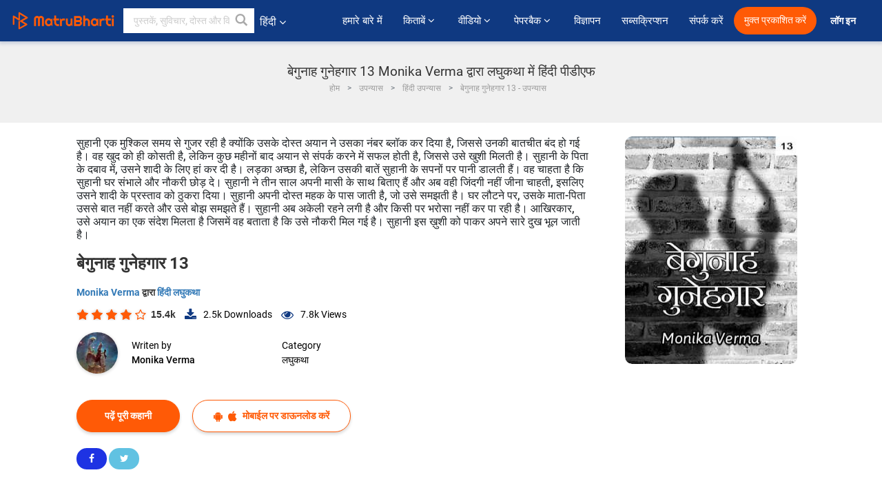

--- FILE ---
content_type: text/html; charset=UTF-8
request_url: https://hindi.matrubharti.com/book/19862969/begunaah-gunehgaar-13-by-monika-verma
body_size: 20321
content:
<!DOCTYPE html>
<html lang="hi" prefix="og: http://ogp.me/ns# fb: http://ogp.me/ns/fb# video: http://ogp.me/ns/video#">
  <head>
  	<!-- Google Tag Manager -->
		<script>(function(w,d,s,l,i){w[l]=w[l]||[];w[l].push({'gtm.start':
		new Date().getTime(),event:'gtm.js'});var f=d.getElementsByTagName(s)[0],
		j=d.createElement(s),dl=l!='dataLayer'?'&l='+l:'';j.async=true;j.src=
		'https://www.googletagmanager.com/gtm.js?id='+i+dl;f.parentNode.insertBefore(j,f);
		})(window,document,'script','dataLayer','GTM-MC2ZBLS');</script>
		<!-- End Google Tag Manager -->

	<meta charset="utf-8">
	<meta http-equiv="X-UA-Compatible" content="IE=edge">
	<meta name="viewport" content="width=device-width, initial-scale=1">
	<meta http-equiv="Content-Type" content="text/html;charset=utf-8" />
		<meta name="csrf-token" content="DfC3slUlskvE3xWKVMUFw0kqbw4K6T5HeHb89D1K">
		 
		<title>बेगुनाह गुनेहगार 13 Monika Verma द्वारा लघुकथा में हिंदी पीडीएफ</title> 
		<meta name="keywords" content="लघुकथा by Monika Verma, हिंदी कहानियाँ और किताबें लघुकथा की कहानियाँ व् किताबें">
		<meta name="description" content="Monika Verma की लिखीं किताबें व् कहानियाँ जैसे की Begunaah gunehgaar  - 13 पढ़े मातृभारती पर ओनलाईन अन्यथा PDF डाऊनलोड करें आपके मोबाईल पर">
		
	<meta name="robots" content="all, max-snippet:150,  max-video-preview :180" />
	<meta name="googlebot" content="all, max-snippet:150,  max-video-preview :180" />
	<meta name="googlebot-news" content="all, max-snippet:150,  max-video-preview :180" />
		<link rel="shortcut icon" href="https://mbweb.b-cdn.net/assets/images/favicon/favicon.ico" type="image/x-icon"> 
	<!-- <link rel="icon" href="https://mbweb.b-cdn.net/assets/images/favicon/favicon.ico" type="image/icon">  -->
	
	
	<meta name="application-name" content="Matrubharti">
	<meta property="fb:app_id" content="944887672197779" /> 
	<meta property="fb:pages" content="421544768023245" />
	<meta property="al:android:url" content="https://hindi.matrubharti.com/book/19862969/begunaah-gunehgaar-13-by-monika-verma">
    <meta property="al:android:package" content="com.nichetech.matrubharti">
    <meta property="al:android:app_name" content="Matrubharti">
	<meta property="al:ios:url" content="https://hindi.matrubharti.com/book/19862969/begunaah-gunehgaar-13-by-monika-verma" />
    <meta property="al:ios:app_store_id" content="1013445673" />
    <meta property="al:ios:app_name" content="Matrubharti" />
		
		<meta property="og:site_name" content="Matrubharti">
	<meta property="og:url" content="https://hindi.matrubharti.com/book/19862969/begunaah-gunehgaar-13">
	<meta property="og:title" content="बेगुनाह गुनेहगार 13">
			<meta name="twitter:title" content="बेगुनाह गुनेहगार 13 Monika Verma द्वारा लघुकथा में हिंदी पीडीएफ"><meta property="og:description" content="सुहानी जिसे एक दोस्त मिल चुका था, आज वो मुसीबत में है। सुहानी का नंबर उसने ब्लॉक लगा दिया। सुहानी अब कुछ नही कर सकती। अब सुहानी और अयान के बीच बातचीत बंद हो गई। सुहानी इन सब के लिए खुद को ही कोसने लगी। दो तीन महीनों बाद सुहानी अयान से कांटेक्ट कर पाई। अयान ने सुहानी से बात की। सुहानी खुश हुई। अयान कभी कभी बात कर लेता।&nbsp;सुहानी के पापा के फ़ोर्स करने की वजह से सुहानी ने शादी के लिए है कर दी। लड़का देखने गए। देखने मे तो अच्छा है। बाते करने पर उस लड़के नई">
			<meta name="twitter:description" content="Monika Verma की लिखीं किताबें व् कहानियाँ जैसे की Begunaah gunehgaar  - 13 पढ़े मातृभारती पर ओनलाईन अन्यथा PDF डाऊनलोड करें आपके मोबाईल पर"><meta property="og:image" content="https://hindi.matrubharti.com/book-cover/1546349686_081918400.jpg/hindi">
			<meta name="twitter:image" content="https://hindi.matrubharti.com/book-cover/1546349686_081918400.jpg/hindi"> 
	<meta property="og:image:type" content="image/jpeg" /> 
	<meta property="og:image:alt" content="बेगुनाह गुनेहगार 13 Monika Verma द्वारा लघुकथा में हिंदी पीडीएफ">
	<meta property="og:image:width" content="600" />
    <meta property="og:image:height" content="314" />
	
	<meta property="og:type" content="article">
	<meta property="article:publisher" content="https://www.facebook.com/matrubharti" />
	<meta name="author" content="">
	<meta name="twitter:card" content="summary_large_image">
	<meta name="twitter:site" content="@MatruBharti">
	<meta name="twitter:creator" content="@MatruBharti">
	
    <meta name="twitter:image:type" content="image/jpeg" /> 
	<meta name="twitter:app:name:iphone" content="Matrubharti">
	<meta name="twitter:app:id:iphone" content="1013445673">
	<meta name="twitter:app:name:ipad" content="Matrubharti">
	<meta name="twitter:app:id:ipad" content="1013445673">
	<meta name="twitter:app:name:googleplay" content="Matrubharti">
	<meta name="twitter:app:id:googleplay" content="com.nichetech.matrubharti">

<link rel="canonical" href="https://hindi.matrubharti.com/book/19862969/begunaah-gunehgaar-13-by-monika-verma" />
<link rel="amphtml" href="https://hindi.matrubharti.com/amp/book/19862969/begunaah-gunehgaar-13-by-monika-verma">
<link rel="alternate" hreflang="en" href="https://www.matrubharti.com/book/19862969/begunaah-gunehgaar-13-by-monika-verma" />
<link rel="alternate" hreflang="hi" href="https://hindi.matrubharti.com/book/19862969/begunaah-gunehgaar-13-by-monika-verma" />
<link rel="alternate" hreflang="x-default" href="https://www.matrubharti.com/book/19862969/begunaah-gunehgaar-13-by-monika-verma" />
	
	<script type="text/javascript">
		var APP_URL = "https:\/\/hindi.matrubharti.com\/"
		var webiste = "normal";
	</script>

			
		<script>window._token="DfC3slUlskvE3xWKVMUFw0kqbw4K6T5HeHb89D1K",window.url="https://hindi.matrubharti.com/book/19862969/begunaah-gunehgaar-13-by-monika-verma",window.save="सुरक्षित करो",window.series_available_please="write-story.series_available_please",window.minimum_four_char="न्यूनतम ४ अक्षर लिखें",window.save_draft="आपकी रचना ड्राफ्ट में सुरक्षित है ",window.follow="फॉलो",window.following="फॉलो कर रहे हैं",window.thanks_rating="रेटिंग करने के लिए धन्यवाद।",window.successfully_rating="रेटिंग और टिपण्णी सफलतापूर्वक अपडेट की गई!",window.star_rating_error="स्टार रेटिंग न्यूनतम 0.5 आवश्यक है।",window.book_rating=" कृपया मिनिमम 0.5 रेटिंग दें",window.mobile_number_validation="मोबाईल नम्बर दें ",window.enter_velid_mobile_six_char=" आपका मोबाईल नंबर ६ आंकड़ों का होना अनिवार्य है ",window.download_link_success="डाउनलोड लिंक सफलतापूर्वक आपके मोबाइल नंबर पर भेज दिया गया है। कृपया एप्लिकेशन डाउनलोड करें।",window.login_validation="कृपया मान्य ईमेल आईडी / मोबाइल नंबर दर्ज करें ",window.event_enter_name=" कृपया अपना नाम लिखें",window.event_enter_email_valid="कृपया अपना सही इमेल एड्रेस लिखें,",window.email_validation="कृपया हमें अपना ई - मेल एड्रेस दीजिये ",window.captcha_required="कैप्चा जरुरी  है!",window.email_validation_valid="कृपया मान्य ई - मेल एड्रेस दीजिये.",window.message_validation="अपना संदेश लिखें ",window.enter_velid_mobile_email_six_char="आपका मोबाईल नंबर अथवा इमेल ६ आंकड़ों का होना अनिवार्य है",window.enter_user_name="अपना यूज़रनेम प्रदान करें ",window.name_already_exist="क्षमा करें, नाम पहले से मौजूद है। कृपया एक और का प्रयोग करें",window.username_not_available="यह यूजरनेम मातृभारती पर उपलब्ध नहीं कृपया अन्य यूज़रनेम का चयन करें ",window.enter_user_name1="अपना यूज़रनेम प्रदान करें",window.username_update_msg="आपका यूजरनेम सफलता से अपडेट हो चूका है ",window.only_number_not_allow="केवल संख्या विशेष चरित्र के साथ अनुमति नहीं है",window.enter_velid_mobile="कृपया अपना सही मोबाईल नंबर प्रदान करें ",window.valid_enter_otp="मान्य OTP दर्ज करें ",window.special_character_is_not="विशेष चरित्र को पहले या आखिरी अनुमति नहीं है",window.contains_invilid="अमान्य वर्ण हैं।",window.can_not_be_all="सभी संख्या नहीं हो सकती है।",window.consecutive_special="अभिसरण विशेष पात्रों को अस्वीकार कर दिया गया",window.please_enter_name="कृपया अपना नाम दर्ज करें",window.select_category="कृपया श्रेणी का चयन करें",window.select_language="कृपया भाषा का चयन करें",window.select_tag="श्रेणी चुनें",window.tag_language="भाषा व् श्रेणी चुनें",window.file_not_support="write-story.file_not_support",window.title_add_to_favorite="पसंदीदा में जोड़ने के लिए",window.added_to_favorite_list="पसंदीदा सूची में जोड़ा गया",window.title_remove_from_favorite=" पसंदीदा से नीकालने के लिए",window.favourite_list_msg_remove="पसंदीदा सूचि में से निकालें",window.allow_only_100_charecter="common.allow_only_100_charecter",window.give_rating="रेटिंग दें ",window.sending="भेज रहे हैं",window.send_review="टिपण्णी भेजें ",window.limit_bites_word="अधिकतम शब्द सीमा 500 है।",window.special_charecter_error="विशेष चरित्र की अनुमति नहीं दी जानी चाहिए",window.username_validation_four="यूजरनेम कम से कम 4 अक्षर का होना चाहिए",window.username_validation_fifty="यूजरनेमकी लंबाई 50 वर्ण से कम होनी चाहिए ",window.languageName="hindi";</script>

	<link media="all" rel="stylesheet" href="https://mbweb.b-cdn.net/assets/web/css/font-awesome.min.css?v=8.1" async defer/>
    <!-- <link rel="stylesheet" href="https://mbweb.b-cdn.net/assets/css/bootstrap.min.css" /> -->
    <link media="all" rel="stylesheet" href="https://mbweb.b-cdn.net/assets/bootstrap/bootstrap.min.css"/>
	 <link media="all" href='https://fonts.googleapis.com/css?family=Poppins' rel='stylesheet' type='text/css'>
    <!-- <link rel="stylesheet" href="https://cdn.jsdelivr.net/npm/bootstrap@4.0.0/dist/css/bootstrap.min.css" integrity="sha384-Gn5384xqQ1aoWXA+058RXPxPg6fy4IWvTNh0E263XmFcJlSAwiGgFAW/dAiS6JXm" crossorigin="anonymous"> -->

	<link rel="stylesheet" href="https://mbweb.b-cdn.net/assets/css/jquery-ui.css?v=8.1" />
	<link rel="stylesheet" media="all" href="https://mbweb.b-cdn.net/assets/dist/common_for_all_site.css?v=8.1" async/>
	
		
	  
<link rel="stylesheet" href="https://mbweb.b-cdn.net/assets/dist/main.css?v=8.1" />
<link rel="stylesheet" href="https://mbweb.b-cdn.net/assets/dist/maudio.css?v=8.1" />

	
	 
	
	<link rel="stylesheet" media="all" href="https://mbweb.b-cdn.net/assets/css/star-rating.min.css?v=8.1" />
		
		<link rel="stylesheet" media="all" href="https://mbweb.b-cdn.net/assets/dist/navigation.css?v=8.1" />
	<link rel="stylesheet" media="all" href="https://mbweb.b-cdn.net/assets/dist/common-web.css?v=8.1" />

		
	<script async src="https://cdn.zipy.ai/sdk/v1.0/zipy.min.umd.js" crossorigin="anonymous"></script> <script> window.zipy && window.zipy.init('d900b678');</script>

	<style type="text/css">.rating-stars{cursor:auto!important}
	.new-breadcrumb .google-auto-placed{
		display: none;
	}
</style>
			<script src="https://mbweb.b-cdn.net/js/jquery-3.3.1.min.js?v=8.1"></script>
	<script type="text/javascript" src="https://mbweb.b-cdn.net/js/maudio.js?v=8.1"></script>
	<script type="text/javascript" src="https://mbweb.b-cdn.net/js/audioconfig.js?v=8.1"></script>

		
		<script async src="https://accounts.google.com/gsi/client"></script>
    <meta name="google-signin-scope" content="profile email">
    <meta name="google-signin-client_id" content="157969769344-3s1n3pu45gnbrq4nds2ga67mc7edlkkl.apps.googleusercontent.com">
	<script async defer src="https://apis.google.com/js/platform.js?onload=init"></script>
		
	<!-- ANALYTICS -->
	<script>
	(function(i,s,o,g,r,a,m){i['GoogleAnalyticsObject']=r;i[r]=i[r]||function(){
	(i[r].q=i[r].q||[]).push(arguments)},i[r].l=1*new Date();a=s.createElement(o),
	m=s.getElementsByTagName(o)[0];a.async=1;a.src=g;m.parentNode.insertBefore(a,m)
	})(window,document,'script','https://mbweb.b-cdn.net/js/analytics.js','ga');

	ga('create', 'UA-59726154-1', 'auto');
	ga('send', 'pageview');
	</script>	<!-- Facebook Pixel Code -->
	<script>
		!function(h,a,i,c,j,d,g){if(h.fbq){return}j=h.fbq=function(){j.callMethod?j.callMethod.apply(j,arguments):j.queue.push(arguments)};if(!h._fbq){h._fbq=j}j.push=j;j.loaded=!0;j.version="2.0";j.queue=[];d=a.createElement(i);d.async=!0;d.src=c;g=a.getElementsByTagName(i)[0];g.parentNode.insertBefore(d,g)}(window,document,"script","https://connect.facebook.net/en_US/fbevents.js");
		fbq('init', '2438210503110048'); 
		fbq('track', 'PageView');
		//fbq('set', 'autoConfig', 'false');
	</script>
	<noscript> <img height="1" width="1" src="https://www.facebook.com/tr?id=2438210503110048&ev=PageView&noscript=1"/> </noscript>
	<!-- End Facebook Pixel Code -->
			<script async src="https://pagead2.googlesyndication.com/pagead/js/adsbygoogle.js?client=ca-pub-6029153700986991"
     crossorigin="anonymous"></script>
</head>
<body class="mbvishesh">
	<!-- Google Tag Manager (noscript) -->
	<noscript>
		<iframe src="https://www.googletagmanager.com/ns.html?id=GTM-MC2ZBLS"	height="0" width="0" style="display:none;visibility:hidden"></iframe>
	</noscript>
	<!-- End Google Tag Manager (noscript) -->
		
	<div id="divLoading"></div>
	
	 
    
    <div class="modal fade modal_app" id="conformationPopup" role="dialog">
	  <div class="modal-dialog">
		<div class="modal-content">
		  <div class="modal-header"> <button type="button" class="close" data-dismiss="modal">&times;</button> </div>
		  <div class="modal-body">
			<a href="https://apps.matrubharti.com"><button class="btn btn-info"><i class="fa fa-download" aria-hidden="true"></i> Download Our App</button></a>
			<div class="or-line"> <span>OR</span> </div>
			<button class="btn btn-info" data-dismiss="modal"><i class="fa fa-play" aria-hidden="true"></i> Continue On Web</button>
		  </div>
		</div>
	  </div>
	</div>
	
	<div id="dialog-message" title="Link Sent" style="display:none;"><p> The Download Link has been successfully sent to your Mobile Number. Please Download the App.</p></div>
	
	<div class="common_loader" style="display:none;"><p><img style="height:100px;" src="https://mbweb.b-cdn.net/assets/images/loader1.gif" alt="मातृभारती Loading..."></p></div>
	
	<!-- Header -->
	<div class="modal fade" id="limitPlan" role="dialog" >
  <div class="modal-dialog">
	<div class="modal-content">
	  <div class="modal-header"><button type="button" class="close" data-dismiss="modal">&times;</button></div>
	  <div class="modal-body">Your daily story limit is finished please upgrade your plan</div>
	  <a href="/subscription">Yes</a>         
	  <button type="button" class="close" data-dismiss="modal">No</button>      
	</div>
  </div>
</div>

 
<nav class="navbar navbar-expand-lg navbar-inverse customnav darkHeader stick-nav top-header">
  <div class="container-fluid">
	<div class="row-flex">
	  <div class="navbar-header inner-page-header align-items-center">
		<!-- <button type="button" class="navbar-toggle collapsed" data-toggle="collapse" data-target="#navbar" aria-expanded="false" aria-controls="navbar">
		  <span class="sr-only">Toggle navigation</span>
		  <span class="icon-bar"></span>
		  <span class="icon-bar"></span>
		  <span class="icon-bar"></span>
		</button>
		 -->
				  <a class="navbar-brand" href="https://hindi.matrubharti.com"><img src="https://mbweb.b-cdn.net/mail/logo_2_0_orange.png" class="inner-display" alt="मातृभारती" title="मातृभारती" style="height: 26px;"/></a>
		
		
		 
		  <div class="search-main inner-display">
						  			  	<form method="GET" action="https://hindi.matrubharti.com/search" accept-charset="UTF-8" id="search0">
			  						<div class="input-group">
			  <input type="keyword" name="keyword" aria-label="keyword" placeholder=" पुस्तकें, सुविचार, दोस्त और विशेष वीडियो सर्च करें" maxlength="150" class="search form-control white-bg" id="keyword0">
			  <button type="submit" role="button" aria-label="search" class="">
				<svg width="20" height="20" viewBox="0 0 17 18" class="" xmlns="http://www.w3.org/2000/svg"><g fill="#4a4a4a" fill-rule="evenodd"><path class="_2BhAHa" d="m11.618 9.897l4.225 4.212c.092.092.101.232.02.313l-1.465 1.46c-.081.081-.221.072-.314-.02l-4.216-4.203"></path><path class="_2BhAHa" d="m6.486 10.901c-2.42 0-4.381-1.956-4.381-4.368 0-2.413 1.961-4.369 4.381-4.369 2.42 0 4.381 1.956 4.381 4.369 0 2.413-1.961 4.368-4.381 4.368m0-10.835c-3.582 0-6.486 2.895-6.486 6.467 0 3.572 2.904 6.467 6.486 6.467 3.582 0 6.486-2.895 6.486-6.467 0-3.572-2.904-6.467-6.486-6.467"></path></g></svg>
			  </button>
			</div>
			</form>
		  </div>
				
	    <ul class="language-selection" id="lang_ddr">
		  <li class="dropdown">
			<a href="#" class="dropdown-toggle align-items-center" data-toggle="dropdown" role="button" aria-haspopup="true" aria-expanded="false">
			  हिंदी 			<i class="fa fa-angle-down" style="margin:0 4px"></i></a>
						<ul class="dropdown-menu" onClick="facebookpixel_lang()" style="">
			  <li class=""><a href="https://www.matrubharti.com/" data-value="English">English</a></li>
			  <li class="active"><a href="https://hindi.matrubharti.com/" data-value="हिंदी">हिंदी</a></li>  
			  <li class=""><a href="https://gujarati.matrubharti.com/" data-value="ગુજરાતી">ગુજરાતી</a></li>
			  <li class=""><a href="https://marathi.matrubharti.com/" data-value="मराठी">मराठी</a></li>
			  <li class=""><a href="https://tamil.matrubharti.com/stories/new-released" data-value="தமிழ்">தமிழ்</a></li>
			  <li class=""><a href="https://telugu.matrubharti.com/stories/new-released" data-value="తెలుగు">తెలుగు</a></li>
			  <li class=""><a href="https://bengali.matrubharti.com/stories/new-released" data-value="বাংলা">বাংলা</a></li>
			  <li class=""><a href="https://malayalam.matrubharti.com/stories/new-released" data-value="മലയാളം">മലയാളം</a></li>
			  <li class=""><a href="https://kannada.matrubharti.com/stories/new-released" data-value="ಕನ್ನಡ">ಕನ್ನಡ</a></li>
			  <li class=""><a href="https://urdu.matrubharti.com/stories/new-released" data-value="اُردُو">اُردُو</a></li>
			  <!-- <li class=""><a href="https://french.matrubharti.com/" data-value="français">français</a></li>
			  <li class=""><a href="https://spanish.matrubharti.com/" data-value="Español">Español</a></li> -->
			</ul> 
		  </li>
		</ul>
		<a rel="noopener" aria-label="matrubharti app" href="https://apps.matrubharti.com"><div class="appIcon"></div></a>
	  </div>
	  
	  <div class="header-right align-items-center">
		<div id="navbar" class="collapse navbar-collapse inner-page-nav" style="">
		  <ul class="nav navbar-nav align-items-center">
		  	<li class=""><a class="btn-hover nav-link" href="https://hindi.matrubharti.com/about-us">हमारे बारे में</a></li>
		  
			<!-- <li class="vishesh_mega_menu align-items-center">
				<a href="http://bitesapp.in/" class="dropdown-toggle js-activated disabled btn-hover" >सुविचार <i class="fa fa-angle-down"></i> </a>
				<ul class="dropdown-menu">
					<li class="sub_ddr">
					  <ul>
						<li><a href="http://bitesapp.in/" target="_blank">ट्रेन्डिंग सुविचार </a></li>
						<li><a href="https://video.matrubharti.com/" target="_blank">शॉर्ट वीडियो</a></li>
						<li></li>
					  </ul>
					</li>
				</ul>
			</li> -->
			
						  <li class="vishesh_mega_menu align-items-center">
				<a href="https://hindi.matrubharti.com/novels" class="dropdown-toggle js-activated disabled btn-hover" >किताबें <i class="fa fa-angle-down"></i> </a>
				<ul class="dropdown-menu">
					<li class="sub_ddr">
					  <ul>
						<li><a href="https://hindi.matrubharti.com/novels" target="_blank">नये उपन्यास</a></li>
						<li><a href="https://hindi.matrubharti.com/stories/new-released" target="_blank">नई कहानियाँ</a></li>
						<li><a href="https://hindi.matrubharti.com/novels/best-novels" target="_blank">सर्वाधिक बिकाऊ</a></li>
						<li><a href="https://hindi.matrubharti.com/authors/top100" target="_blank">श्रेष्ठ लेखक</a></li>
						<li><a href="https://hindi.matrubharti.com/benefits-to-authors" target="_blank">लेखकों को लाभ</a></li>
						<li><a href="https://hindi.matrubharti.com/faq" target="_blank">FAQ</a></li>
					  </ul>
					</li>
				</ul>
			  </li>
			
			
<li class="vishesh_mega_menu align-items-center">
				<a href="https://hindi.matrubharti.com/videos" class="btn-hover" >वीडियो <i class="fa fa-angle-down"></i> </a>
				<ul class="dropdown-menu">
					<li class="sub_ddr">
					  <ul>
						<li><a href="https://hindi.matrubharti.com/videos/top-trending" target="_blank">सबसे ज्यादा ट्रेंडिंग</a></li>
						<li><a href="https://hindi.matrubharti.com/videos/short-films" target="_blank">लघु फिल्म</a></li>
						<li><a href="https://hindi.matrubharti.com/videos/drama" target="_blank">नाटक</a></li>
						<!-- <li><a href="https://hindi.matrubharti.com/authors/top100" target="_blank">साक्षात्कार</a></li> -->
						<li><a href="https://hindi.matrubharti.com/videos/poem" target="_blank">कविता</a></li>
						<li><a href="https://hindi.matrubharti.com/videos/comedy" target="_blank">कॉमेडी</a></li>
					  </ul>
					</li>
				</ul>
			  </li>
 			<li class="vishesh_mega_menu align-items-center">
				<a href="https://hindi.matrubharti.com/paperback" class="dropdown-toggle js-activated disabled btn-hover" >पेपरबैक <i class="fa fa-angle-down"></i> </a>
				<ul class="dropdown-menu">
					<li class="sub_ddr">
					  <ul>
						<li><a href="https://hindi.matrubharti.com/book-publish" target="_blank">पेपरबैक प्रकाशित करें</a></li>
						<li><a href="https://www.amazon.in/s?i=merchant-items&me=AXT2ZKR2O5GG1" target="_blank">पेपरबैक खरीदें</a></li>
					  </ul>
					</li>
				</ul>
			  </li>
			<!-- <li class="align-items-center"><a target="_blank" class="btn-hover" href="https://hindi.matrubharti.com/videos">वीडियो</a></li> -->
			 <!--  <li class="vishesh_mega_menu align-items-center">
				<a href="https://hindi.matrubharti.com/videos" class="dropdown-toggle js-activated disabled btn-hover">वीडियो <i class="fa fa-angle-down"></i> </a>
				<ul class="dropdown-menu mega-dropdown-menu">
					<li class="sub_ddr">
						<ul>
							<li><a href="https://hindi.matrubharti.com/videos/motivational">प्रेरणात्मक</a></li>
							<li><a href="https://hindi.matrubharti.com/videos/natak">नाटक</a></li>
							<li><a href="https://hindi.matrubharti.com/videos/sangeet">संगीत</a></li>
							<li><a href="https://hindi.matrubharti.com/videos/mushayra">मुशायरा</a></li>
							<li><a href="https://hindi.matrubharti.com/videos/web-series">वेब सीरीज</a></li>
							<li><a href="https://hindi.matrubharti.com/videos/short-films">शॉर्ट फिल्म्स</a></li>
						</ul>
					</li>
				</ul>
			  </li> -->
			
			  <!-- <li class="align-items-center"><a class="btn-hover" href="https://blog.matrubharti.com/category/writing-competitions/" target="_blank">प्रतियोगिताएं</a></li> -->
						
			<li class="align-items-center"><a target="_blank" class="btn-hover" href="https://hindi.matrubharti.com/advertiser">विज्ञापन</a></li>
			
			<li class="align-items-center"><a target="_blank" class="btn-hover" href="https://hindi.matrubharti.com/subscription">सब्सक्रिप्शन</a></li>
			
			<li class="align-items-center"><a target="_blank" class="btn-hover" href="https://hindi.matrubharti.com/contact">संपर्क करें</a></li>
		  </ul>   
		  
		</div>

		<div class="right-items align-items-center">
		  		  
		  <div class="write-now">
						  <a href="https://hindi.matrubharti.com/benefits-to-authors" class="btn btn-hover-blue">मुक्त प्रकाशित करें</a>
					  </div>   
		 
		  			   
				<div class="sing_in">
					<ul><li><a href="#" data-toggle="modal" data-target="#loginmodal" data-dismiss="modal" onClick="facebookpixel()">लॉग इन </a></li></ul>
				</div> 
			  					</div>
	  </div>
	</div>
</nav>
	
	
	
	<!-- Body -->
	<div class="modal fade" id="fivebookreadafterpopup" tabindex="-1" role="dialog" aria-labelledby="exampleModalLabel" aria-hidden="true" style="display: none;">
	<div class="modal-dialog denied-read-book" role="document">
		<div class="modal-content modal-content-book">
			<div class="modal-header close-denied-button-header" il_cc1="1">
				<button type="button" class="close close-denied-button" data-dismiss="modal">×</button>
			</div>
			<div class="modal-body">
				<div class="model-send-img">
					<img src="https://mbweb.b-cdn.net/assets/images/Artboard.svg" alt="Artboard">
					<div class="download-m-app">
						<hr>
						<h1 class="title-descri">To read all the chapters,<br> Please Sign In</h1>
						<h5 class="download-m-link"></h5>
						<div id="sms-block-parent">
							<div class="input-group r-input-group">
								<form id="customlogin">
									<input type="hidden" name="_token" value="dnpRGbVwkXMFd5eEEwpwktxgJDKIDfmmo0r0GzVD">
									<div class="flag-container-5">
										<input autofocus="" type="text" name="tb_username_new" id="tb_username_new" placeholder="E-mail or Mobile number" value="" maxlength="50">
									</div>
									<input type="hidden" name="countryCode" id="countryCode" value="91">
									<button type="submit" id="btnSignin" class="sendButton-book">Login</button>
								</form>
							</div>
						</div>
					</div>
				</div>
			</div>
		</div>
	</div>
</div>
<div class="clearfix"></div>

<section class="new-breadcrumb">
	<div class="container">	
		<div class="row">	
			<div class="col-md-12">
				<div class="meta_parent mb-0">     
					<h1 class="mb-0">बेगुनाह गुनेहगार 13 Monika Verma द्वारा लघुकथा में हिंदी पीडीएफ</h1>
					<ol class="breadcrumb commonbreadcrumb" itemscope itemtype="http://schema.org/BreadcrumbList">
								<li class="breadcrumb-item" itemprop="itemListElement" itemscope itemtype="http://schema.org/ListItem">
									<meta itemprop="position" content="1"/>
									<a itemprop="item" href="https://hindi.matrubharti.com"><span itemprop="name">होम</span></a>
								</li>
								<li class="breadcrumb-item" itemprop="itemListElement" itemscope itemtype="http://schema.org/ListItem">
									<meta itemprop="position" content="2"/>
									<a itemprop="item" href="https://hindi.matrubharti.com/novels"><span itemprop="name">उपन्यास</span></a>
								</li>
								<li class="breadcrumb-item" itemprop="itemListElement" itemscope itemtype="http://schema.org/ListItem">
									<meta itemprop="position" content="3"/>
									<a itemprop="item" href="https://hindi.matrubharti.com/novels/hindi"><span itemprop="name">हिंदी उपन्यास</span></a>
								</li>
								<li class="breadcrumb-item active" itemprop="itemListElement" itemscope itemtype="http://schema.org/ListItem">
									<meta itemprop="position" content="4"/>
									<a itemprop="item" href="https://hindi.matrubharti.com/book/19862969/begunaah-gunehgaar-13"><span itemprop="name">बेगुनाह गुनेहगार 13 -  उपन्यास </span></a>
								</li>
							</ol>

				</div> 
				
						  
			</div>

		</div>
	</div>
</section>

<section class="book-detail-inner bookdetailmain-section bookseriesdetailpage">
	<div class="custom-container container">    
		<article>
			<div class="row">
				<div class="col-lg-12 col-md-12 col-sm-12 hindi">
					<div class="user-profile-section">



						<div class="book-details-right">  
								<h6 class="text-new">सुहानी एक मुश्किल समय से गुजर रही है क्योंकि उसके दोस्त अयान ने उसका नंबर ब्लॉक कर दिया है, जिससे उनकी बातचीत बंद हो गई है। वह खुद को ही कोसती है, लेकिन कुछ महीनों बाद अयान से संपर्क करने में सफल होती है, जिससे उसे खुशी मिलती है। 

सुहानी के पिता के दबाव में, उसने शादी के लिए हां कर दी है। लड़का अच्छा है, लेकिन उसकी बातें सुहानी के सपनों पर पानी डालती हैं। वह चाहता है कि सुहानी घर संभाले और नौकरी छोड़ दे। सुहानी ने तीन साल अपनी मासी के साथ बिताए हैं और अब वही जिंदगी नहीं जीना चाहती, इसलिए उसने शादी के प्रस्ताव को ठुकरा दिया।

सुहानी अपनी दोस्त महक के पास जाती है, जो उसे समझती है। घर लौटने पर, उसके माता-पिता उससे बात नहीं करते और उसे बोझ समझते हैं। सुहानी अब अकेली रहने लगी है और किसी पर भरोसा नहीं कर पा रही है। 

आखिरकार, उसे अयान का एक संदेश मिलता है जिसमें वह बताता है कि उसे नौकरी मिल गई है। सुहानी इस ख़ुशी को पाकर अपने सारे दुख भूल जाती है।</h6>
							<div class="book-title-div">

								<h2 class="section-title">बेगुनाह गुनेहगार 13 </h2>
								
							</div>
							<p class="small-title"> 								<a href="https://hindi.matrubharti.com/monaverma" >Monika Verma  </a>
								द्वारा 

																<a href="https://hindi.matrubharti.com/stories/short-stories">
									 
																				हिंदी लघुकथा
										</a>
								</p>
                        <div class="user-likes-share-links">
																		<div class="star-rates xs-margin"><div class="stars-main"><input type="hidden" id="input-3"  value="4" name="input-3" class="rating rating-loading" data-min="0" data-max="5" data-step="0.1"></div></div>
									<span class="user-book-stars xs-margin">15.4k</span>
									
									<ul class="download-main-inner-links">
																				<li><p class="inline-block"><i class="fa fa-download" aria-hidden="true"></i><span class="">2.5k</span> Downloads</p></li>
																																								<li><p class="inline-block"><i class="fa fa-eye" aria-hidden="true"></i><span class="">7.8k</span> Views</p></li>
																													</ul>
								</div>
								<!---->

								<div class="author-details row no-gutters">
									<div class="col-md-8">
										<div class=" bgnone">
											<div class="follow-board new-follow-board seriesDetail-author">
												<div class="follow-board-text center-block">
													<a href="https://hindi.matrubharti.com/monaverma" target="_blank"> <img class="carousal-img user-sidebar-image" data-toggle="tooltip" src="https://mbassets.b-cdn.net/cdni/avtar-u/1622173332_058009700.jpg?w=100&amp;q=50" onError="this.src='https://mbweb.b-cdn.net/images/nouser.png'" alt="Monika Verma" loading="lazy" /> </a>

													<div class="blue_tick_parent"> <p> Writen by <a href="https://hindi.matrubharti.com/monaverma">	Monika Verma  </a></p> </div>

													<div class="blue_tick_parent" >
														<p>Category									<a href="https://hindi.matrubharti.com/stories/short-stories">
									 
																				लघुकथा
										</a></p>
													</div>

													
																																							<!-- <a class="btn-mb btn-orange follow-btn" href="#" data-toggle="modal" data-target="#loginmodal" data-dismiss="modal"> फॉलो</a> -->
																																						</div>
											</div>


										</div>
									</div>
								</div>
                        <div class="new-follow-board-btn buttons-share-links">
									<div class="inline-block">
																																								<a class="btn-mb btn-orange" href="https://hindi.matrubharti.com/book/read/content/19862969/begunaah-gunehgaar-13">पढ़ें पूरी कहानी</a>
																																							</div>
									<div class="inline-block">
																				<a class="btn-mb btn-blue" href="#" id="btnDownloadLink"> <i class="fa fa-android "></i> <i class="fa fa-apple "></i> मोबाईल पर डाऊनलोड करें </a>
																			</div>
									<div class="clearfix"></div>
								</div>
								<div class="social-media-buttons">
									<a href="https://www.facebook.com/MatrubhartiApp/" class="button facebook">
										<i class="fa fa-facebook"></i>
									</a>

									<a href="https://twitter.com/matrubharti" class="button twitter">
										<i class="fa fa-twitter"></i> 
									</a>
								</div>
								<br>
			</div>

			<div class="user-bookprofile-img" value="1546349686_081918400.jpg"  >
																						<a class="opendownloadappbutton">
																																<img class="user-bookprofile-img" src="https://mbassets.b-cdn.net/cdni/book-cover/1546349686_081918400.jpg?w=250&amp;q=50" alt="बेगुनाह गुनेहगार 13 द्वारा  Monika Verma in Hindi" onError="this.src='https://mbassets.b-cdn.net/cdni/book-cover/mb_no_cover.png?w=250&amp;q=50'" loading="lazy" />
								<ul class="social-media-icons">
									<li title="Share via Facebook">
										<a href="javascript:void();" onClick="window.open('https://www.facebook.com/sharer/sharer.php?u=https://hindi.matrubharti.com/book/19862969/begunaah-gunehgaar-13', 'facebook', 'menubar=no, toolbar=no, resizable=yes, scrollbars=yes, width=600, height=600, left=500, top=130');">
											<span class="facebook active"></span> 
										</a> 
									</li>
									<li title="Share via Twitter">
										<a href="javascript:void();" onClick="window.open('https://twitter.com/intent/tweet?url=https://hindi.matrubharti.com/book/19862969/begunaah-gunehgaar-13', 'twitter', 'menubar=no,toolbar=no,resizable=yes,scrollbars=yes,width=600,height=600,left=500,top=130');">
											<span class="twitter active"></span> 
										</a> 
									</li>
									<li title="Share via WhatsApp">
										<a href="javascript:void();" onClick="window.open('https://api.whatsapp.com/send?phone=&text=https://hindi.matrubharti.com/book/19862969/begunaah-gunehgaar-13', 'whatsapp', 'menubar=no,toolbar=no,resizable=yes,scrollbars=yes,width=750,height=600,left=400,top=130');">
											<span class="whatsapp active"></span> 
										</a>
									</li>
								</ul>
								<input type="hidden" name="user_id" id="user_id" value="">
								
							</div>

							<div class="bookshortdesc">

								<div class="row">
									<div class="col-md-12">
										<h3>विवरण</h3>
										<p class="quoted-text"> <span style='display:block;' id='toggledata_0'>सुहानी जिसे एक दोस्त मिल चुका था, आज वो मुसीबत में है। सुहानी का नंबर उसने ब्लॉक लगा दिया। सुहानी अब कुछ नही कर सकती। अब सुहानी और अयान के बीच बातचीत बंद हो गई। सुहानी इन सब के लिए खुद को ही कोसने लगी। दो तीन महीनों बाद सुहानी अयान से कांटेक्ट कर पाई। अयान ने सुहानी से बात की। सुहानी खुश हुई। अयान कभी कभी बात कर लेता।सुहानी के पापा के फ़ोर्स करने की वजह से सुहानी ने शादी के लिए है कर दी। लड़का देखने गए। देखने मे तो अच्छा है। बाते करने पर उस लड़के नई </span></p>

			</div>
		</div>
	</div>
</div>
<!-- new added on 31/07/2024 for all novels  -->

<div class="serieslistmain series-list-new">
							<div class="user-bookprofile-img user-book-small">
								<a href="https://hindi.matrubharti.com/novels/3515/begunaah-gunehgaar-by-monika-verma">
								<img class="user-bookprofile-img user-book-small-img" src="https://mbassets.b-cdn.net/cdni/book-cover/1542103956_057867500.jpg?w=160&amp;q=90" alt="Begunaah gunehgaar द्वारा  Monika Verma in Hindi" onError="this.src='https://mbassets.b-cdn.net/cdni/book-cover/mb_no_cover.png?w=250&amp;q=50'" loading="lazy">
							</a>
							<input type="hidden" name="user_id" id="user_id" value="">
							<span class="strip"><b>Novels</b></span> 
						</div>
						<div class="new-book-part">
							<div class="head-section">
								<a class="section-title" href="https://hindi.matrubharti.com/novels/3515/begunaah-gunehgaar-by-monika-verma">बेगुनाह गुनेहगार  <label class="badge badge-pill  badge-new"></label>
								</a>
							</div>
							<div class="series-content">सुहानी। एक प्यारी सी लड़की। जो अपने ख्यालो से इस दुनिया को देखती है, समझती है। जिसे संभव असंभव, मुमकिन नामुमकिन, मुश्किल आसान का फर्क समझ नही आता। जो क...</span></div>
						</div>

					</div>

<div class="clearfix"></div>


<div class="col-xs-12 text-center">
	<div class="book-right-side new-mockup-header tags_header"
	style="margin-bottom:10px;box-shadow: 0 0px 0px 0 rgba(0,0,0,.3) !important">
	<h2>More Likes This</h2>
	<ul class="explore-more">
						
			<li class="explore-more-item">
				<a href="https://hindi.matrubharti.com/book/19987381/pratighatdelhi-ki-wah-sham-1-by-abantika">
					<div class="audio-icon-parent you-may-like-audio">
						<img class="book-image" src="https://mbassets.b-cdn.net/cdni/book-cover/1768654429_010900900.jpg?w=250&amp;q=50"
						onError="this.src='https://mbassets.b-cdn.net/cdni/book-cover/mb_no_cover.png?w=250&amp;q=50'" alt="Book Image" loading="lazy" />
						<div class="book-text">
							<p>प्रतिघात: दिल्ली की वो शाम - 2</p>
							<p>द्वारा  
								<a class="author-name" href="https://hindi.matrubharti.com/leoleo315756"> Abantika
									 
								</a>
							</p>
						</div>
					</div>
				</a>
			</li>

						
			<li class="explore-more-item">
				<a href="https://hindi.matrubharti.com/book/19987060/wisdom-and-earnings-by-devendra-kumar">
					<div class="audio-icon-parent you-may-like-audio">
						<img class="book-image" src="https://mbassets.b-cdn.net/cdni/book-cover/1768283504_049572200.jpg?w=250&amp;q=50"
						onError="this.src='https://mbassets.b-cdn.net/cdni/book-cover/mb_no_cover.png?w=250&amp;q=50'" alt="Book Image" loading="lazy" />
						<div class="book-text">
							<p>हिकमत और कमाई</p>
							<p>द्वारा  
								<a class="author-name" href="https://hindi.matrubharti.com/devendrakumar2764"> Devendra Kumar
									 
								</a>
							</p>
						</div>
					</div>
				</a>
			</li>

						
			<li class="explore-more-item">
				<a href="https://hindi.matrubharti.com/book/19985635/udan-1-by-asfal-ashok">
					<div class="audio-icon-parent you-may-like-audio">
						<img class="book-image" src="https://mbassets.b-cdn.net/cdni/book-cover/1765523726_081765300.png?w=250&amp;q=50"
						onError="this.src='https://mbassets.b-cdn.net/cdni/book-cover/mb_no_cover.png?w=250&amp;q=50'" alt="Book Image" loading="lazy" />
						<div class="book-text">
							<p>उड़ान (1)</p>
							<p>द्वारा  
								<a class="author-name" href="https://hindi.matrubharti.com/asfalashok7929"> Asfal Ashok
									 
								</a>
							</p>
						</div>
					</div>
				</a>
			</li>

						
			<li class="explore-more-item">
				<a href="https://hindi.matrubharti.com/book/19985403/naukari-by-shakuntala-sinha">
					<div class="audio-icon-parent you-may-like-audio">
						<img class="book-image" src="https://mbassets.b-cdn.net/cdni/book-cover/1765286900_074540200.png?w=250&amp;q=50"
						onError="this.src='https://mbassets.b-cdn.net/cdni/book-cover/mb_no_cover.png?w=250&amp;q=50'" alt="Book Image" loading="lazy" />
						<div class="book-text">
							<p>नौकरी</p>
							<p>द्वारा  
								<a class="author-name" href="https://hindi.matrubharti.com/spismynamegmailcom"> S Sinha
									 
									<img class="verified" src="https://mbweb.b-cdn.net/assets/images/verified_icon.svg" alt="मातृभारती सत्यापित" /> 
									 
								</a>
							</p>
						</div>
					</div>
				</a>
			</li>

						
			<li class="explore-more-item">
				<a href="https://hindi.matrubharti.com/book/19985365/1-by-asfal-ashok">
					<div class="audio-icon-parent you-may-like-audio">
						<img class="book-image" src="https://mbassets.b-cdn.net/cdni/book-cover/1765264769_003262200.png?w=250&amp;q=50"
						onError="this.src='https://mbassets.b-cdn.net/cdni/book-cover/mb_no_cover.png?w=250&amp;q=50'" alt="Book Image" loading="lazy" />
						<div class="book-text">
							<p>रागिनी से राघवी (भाग 1)</p>
							<p>द्वारा  
								<a class="author-name" href="https://hindi.matrubharti.com/asfalashok7929"> Asfal Ashok
									 
								</a>
							</p>
						</div>
					</div>
				</a>
			</li>

						
			<li class="explore-more-item">
				<a href="https://hindi.matrubharti.com/book/19985192/actor-munnan-by-devendra-kumar">
					<div class="audio-icon-parent you-may-like-audio">
						<img class="book-image" src="https://mbassets.b-cdn.net/cdni/book-cover/1764916064_088047800.png?w=250&amp;q=50"
						onError="this.src='https://mbassets.b-cdn.net/cdni/book-cover/mb_no_cover.png?w=250&amp;q=50'" alt="Book Image" loading="lazy" />
						<div class="book-text">
							<p>अभिनेता मुन्नन</p>
							<p>द्वारा  
								<a class="author-name" href="https://hindi.matrubharti.com/devendrakumar2764"> Devendra Kumar
									 
								</a>
							</p>
						</div>
					</div>
				</a>
			</li>

						
			<li class="explore-more-item">
				<a href="https://hindi.matrubharti.com/book/19984700/yado-ki-sahelgaah-1-by-ramesh-desai">
					<div class="audio-icon-parent you-may-like-audio">
						<img class="book-image" src="https://mbassets.b-cdn.net/cdni/book-cover/1764235424_036703100.png?w=250&amp;q=50"
						onError="this.src='https://mbassets.b-cdn.net/cdni/book-cover/mb_no_cover.png?w=250&amp;q=50'" alt="Book Image" loading="lazy" />
						<div class="book-text">
							<p>यादो की सहेलगाह - रंजन कुमार देसाई (1)</p>
							<p>द्वारा  
								<a class="author-name" href="https://hindi.matrubharti.com/rameshdesai835696"> Ramesh Desai
									 
								</a>
							</p>
						</div>
					</div>
				</a>
			</li>

					
		</ul>
	</div>
</div>



<div class="col-xs-12 text-center">
      <div class="book-right-side new-mockup-header tags_header" style="margin-bottom:10px;box-shadow: 0 0px 0px 0 rgba(0,0,0,.3) !important">
          <h1>अन्य रसप्रद विकल्प</h1>
   <ul class="explore-more">   <li class="explore-more-item" title="हिंदी लघुकथा"><a class="explore-more-link" href="https://hindi.matrubharti.com/stories/short-stories">हिंदी लघुकथा</a></li>
      <li class="explore-more-item" title="हिंदी आध्यात्मिक कथा"><a class="explore-more-link" href="https://hindi.matrubharti.com/stories/spiritual-stories">हिंदी आध्यात्मिक कथा</a></li>
      <li class="explore-more-item" title="हिंदी फिक्शन कहानी"><a class="explore-more-link" href="https://hindi.matrubharti.com/stories/fiction-stories">हिंदी फिक्शन कहानी</a></li>
      <li class="explore-more-item" title="हिंदी प्रेरक कथा"><a class="explore-more-link" href="https://hindi.matrubharti.com/stories/motivational-stories">हिंदी प्रेरक कथा</a></li>
      <li class="explore-more-item" title="हिंदी क्लासिक कहानियां"><a class="explore-more-link" href="https://hindi.matrubharti.com/stories/classic-stories">हिंदी क्लासिक कहानियां</a></li>
      <li class="explore-more-item" title="हिंदी बाल कथाएँ"><a class="explore-more-link" href="https://hindi.matrubharti.com/stories/children-stories">हिंदी बाल कथाएँ</a></li>
      <li class="explore-more-item" title="हिंदी हास्य कथाएं"><a class="explore-more-link" href="https://hindi.matrubharti.com/stories/comedy-stories">हिंदी हास्य कथाएं</a></li>
      <li class="explore-more-item" title="हिंदी पत्रिका"><a class="explore-more-link" href="https://hindi.matrubharti.com/stories/magazine">हिंदी पत्रिका</a></li>
      <li class="explore-more-item" title="हिंदी कविता"><a class="explore-more-link" href="https://hindi.matrubharti.com/stories/poems">हिंदी कविता</a></li>
      <li class="explore-more-item" title="हिंदी यात्रा विशेष"><a class="explore-more-link" href="https://hindi.matrubharti.com/stories/travel-stories">हिंदी यात्रा विशेष</a></li>
      <li class="explore-more-item" title="हिंदी महिला विशेष"><a class="explore-more-link" href="https://hindi.matrubharti.com/stories/women-focused">हिंदी महिला विशेष</a></li>
      <li class="explore-more-item" title="हिंदी नाटक"><a class="explore-more-link" href="https://hindi.matrubharti.com/stories/drama">हिंदी नाटक</a></li>
      <li class="explore-more-item" title="हिंदी प्रेम कथाएँ"><a class="explore-more-link" href="https://hindi.matrubharti.com/stories/love-stories">हिंदी प्रेम कथाएँ</a></li>
      <li class="explore-more-item" title="हिंदी जासूसी कहानी"><a class="explore-more-link" href="https://hindi.matrubharti.com/stories/detective-stories">हिंदी जासूसी कहानी</a></li>
      <li class="explore-more-item" title="हिंदी सामाजिक कहानियां"><a class="explore-more-link" href="https://hindi.matrubharti.com/stories/moral-stories">हिंदी सामाजिक कहानियां</a></li>
      <li class="explore-more-item" title="हिंदी रोमांचक कहानियाँ"><a class="explore-more-link" href="https://hindi.matrubharti.com/stories/adventure-stories">हिंदी रोमांचक कहानियाँ</a></li>
      <li class="explore-more-item" title="हिंदी मानवीय विज्ञान"><a class="explore-more-link" href="https://hindi.matrubharti.com/stories/human-science">हिंदी मानवीय विज्ञान</a></li>
      <li class="explore-more-item" title="हिंदी मनोविज्ञान"><a class="explore-more-link" href="https://hindi.matrubharti.com/stories/philosophy">हिंदी मनोविज्ञान</a></li>
      <li class="explore-more-item" title="हिंदी स्वास्थ्य"><a class="explore-more-link" href="https://hindi.matrubharti.com/stories/health">हिंदी स्वास्थ्य</a></li>
      <li class="explore-more-item" title="हिंदी जीवनी"><a class="explore-more-link" href="https://hindi.matrubharti.com/stories/biography">हिंदी जीवनी</a></li>
      <li class="explore-more-item" title="हिंदी पकाने की विधि"><a class="explore-more-link" href="https://hindi.matrubharti.com/stories/cooking-recipe">हिंदी पकाने की विधि</a></li>
      <li class="explore-more-item" title="हिंदी पत्र"><a class="explore-more-link" href="https://hindi.matrubharti.com/stories/letter">हिंदी पत्र</a></li>
      <li class="explore-more-item" title="हिंदी डरावनी कहानी"><a class="explore-more-link" href="https://hindi.matrubharti.com/stories/horror-stories">हिंदी डरावनी कहानी</a></li>
      <li class="explore-more-item" title="हिंदी फिल्म समीक्षा"><a class="explore-more-link" href="https://hindi.matrubharti.com/stories/film-reviews">हिंदी फिल्म समीक्षा</a></li>
      <li class="explore-more-item" title="हिंदी पौराणिक कथा"><a class="explore-more-link" href="https://hindi.matrubharti.com/stories/mythological-stories">हिंदी पौराणिक कथा</a></li>
      <li class="explore-more-item" title="हिंदी पुस्तक समीक्षाएं"><a class="explore-more-link" href="https://hindi.matrubharti.com/stories/book-reviews">हिंदी पुस्तक समीक्षाएं</a></li>
      <li class="explore-more-item" title="हिंदी थ्रिलर"><a class="explore-more-link" href="https://hindi.matrubharti.com/stories/thriller">हिंदी थ्रिलर</a></li>
      <li class="explore-more-item" title="हिंदी कल्पित-विज्ञान"><a class="explore-more-link" href="https://hindi.matrubharti.com/stories/science-fiction">हिंदी कल्पित-विज्ञान</a></li>
      <li class="explore-more-item" title="हिंदी व्यापार"><a class="explore-more-link" href="https://hindi.matrubharti.com/stories/business">हिंदी व्यापार</a></li>
      <li class="explore-more-item" title="हिंदी खेल"><a class="explore-more-link" href="https://hindi.matrubharti.com/stories/sports">हिंदी खेल</a></li>
      <li class="explore-more-item" title="हिंदी जानवरों"><a class="explore-more-link" href="https://hindi.matrubharti.com/stories/animals">हिंदी जानवरों</a></li>
      <li class="explore-more-item" title="हिंदी ज्योतिष शास्त्र"><a class="explore-more-link" href="https://hindi.matrubharti.com/stories/astrology">हिंदी ज्योतिष शास्त्र</a></li>
      <li class="explore-more-item" title="हिंदी विज्ञान"><a class="explore-more-link" href="https://hindi.matrubharti.com/stories/science">हिंदी विज्ञान</a></li>
      <li class="explore-more-item" title="हिंदी कुछ भी"><a class="explore-more-link" href="https://hindi.matrubharti.com/stories/anything">हिंदी कुछ भी</a></li>
      <li class="explore-more-item" title="हिंदी क्राइम कहानी"><a class="explore-more-link" href="https://hindi.matrubharti.com/stories/crime-stories">हिंदी क्राइम कहानी</a></li>
    </ul>
  </div>
</div>



<div class="clearfix"></div>

<div class="clearfix"></div>

	
</div>
</div>			
<div class="col-lg-3 col-md-4 col-sm-12">
</div>
</div>
<div class="clearfix"></div>
</article>
</div>
<button class="flashy__success" style="display:none;"></button>
<div class="clearfix"></div>
</section>
	
	<!-- Footer -->
	<div class="clearfix"></div>

	<!-- Modals -->
	<style>
/* Default disabled state */
#btnSignin:disabled {
    background-color: #ff4f087a !important; /* semi-transparent orange */
    border-color: #ff4f087a !important;
    cursor: not-allowed;
}

/* Enabled state */
#btnSignin.enabled-btn {
    background-color: #ff4f08 !important; /* solid orange */
    border-color: #ff4f08 !important;
    cursor: pointer !important;
}
</style>
<script src="https://cdnjs.cloudflare.com/ajax/libs/intl-tel-input/17.0.19/js/utils.js"></script>

<!-- Modals -->
	<!-- Home login Modal Start -->
	<div id="loginmodal" class="modal fade login-modal-main" role="dialog" data-backdrop="static" data-keyboard="false">
	  <div class="modal-dialog">
		<div class="modal-content">
		  <div class="modal-header"> <button type="button" class="close" id="close" data-dismiss="modal">&times;</button><h3 class="omb_authTitle">स्वागत है </h3></div>
		  <div class="modal-body">
			<div class="social-buttons modal-socialbtn">
			  			  <button id="google-btn sign-in-or-out-button" style="margin-left: 25px;display:none;">गूगल से लॉग इन करें </button>
			  <button id="sign-in-or-out-button" class=" google-btn gmaillogin"><img src="/assets/images/google-w.png" alt="गूगल से लॉग इन करें " title="google">गूगल से लॉग इन करें </button>
			  <div class="or-line"> <span>या</span></div>
			  <div class="row"><div class="col-md-12"><p class="text-center logincontinue-text"> लॉग इन करें </p></div></div>
			  			  <form id="frmLogin">
				<input type="hidden" name="_token" value="DfC3slUlskvE3xWKVMUFw0kqbw4K6T5HeHb89D1K">
				<input autofocus type="text" name="tb_username" id="tb_username" placeholder="इमेल अन्यथा मोबाईल नंबर" value="" maxlength="50">
				<input type="hidden" name="countryCode" id="countryCode" value='91'>
    <div class="form-group mt-2">
<div class="g-recaptcha" data-sitekey="6LdW8rcrAAAAAEZUXX8yh4UZDLeW4UN6-85BZ7Ie" data-callback="enableBtn"></div>
        <span id="captcha-error" class="text-danger" style="display:none;">Please complete the reCAPTCHA</span>
            </div>
				<!-- <button type="submit" id="btnSignin" class="blue-border-btn" type="button">लॉग इन करें</button> -->
<button id="btnSignin" class="blue-border-btn" disabled type="submit">
    लॉग इन करें
</button>  
			</form>
			</div>
			<p> लॉगिन से आप मातृभारती के <a href="https://hindi.matrubharti.com/terms-of-use" target="_blank"> "उपयोग के नियम" </a> और <a href="https://hindi.matrubharti.com/privacy-policy" target="_blank">"गोपनीयता नीति"</a> से अपनी सहमती प्रकट करते हैं.</p>
		  </div>
		</div>
	  </div>
	</div>
	<!-- Home login Modal End -->

	<!-- Verification login Modal Start -->
	<div id="verification-modal" class="modal fade login-modal-main verification-modal-main" role="dialog" data-backdrop="static" data-keyboard="false">
	  <div class="modal-dialog">
		<div class="modal-content">
		  <div class="modal-header"> <button type="button" class="close" id="close-verify" data-dismiss="modal">&times;</button><p class="modal-title">वेरिफिकेशन</p></div>
		  <div class="modal-body">
			<div id="otp_success"></div>
			<div id="b_errorMsg"></div>
			<div class="verification-inner">
			  <div id="frmVerifyOtp">
				<div class="form-group">
				  <input placeholder="OTP लिखें" name="tb_otp" id="tb_otp" onkeypress="javascript:return isNumber(event)" maxlength="6" autocomplete="off" type="text">
				  <label style="margin: 0px 0 0 2px;color: red;font-family: monospace;" id="error_otp"></label>
				  <input type="hidden" name="_token" value="DfC3slUlskvE3xWKVMUFw0kqbw4K6T5HeHb89D1K">
				  <input type="hidden" name="tb_emailorMobile" id="tb_emailorMobile" value="">
				  				  <input type="hidden" name="previousURL" id="previousURL" value="">
				  				</div>
				<button id="btnVerifyOtp" class="blue-border-btn" type="button">सत्यापित करें</button>
				<br>
				<button id="btnResendOtp" class="blue-border-btn resend-link " type="button">OTP पुनः भेजें</button>
			  </div>
			</div>
		  </div>
		</div>
	  </div>
	</div>
	<!-- Verification login Modal -->


	<div id="downloadapp" class="modal fade login-modal-main downloadapp-modal" role="dialog">
	  <div class="modal-dialog">
		<div class="modal-content">
		  <div class="modal-header"> <button type="button" class="close" data-dismiss="modal">&times;</button><p class="modal-title">ऐप डाउनलोड करें</p></div>
		  <div class="modal-body">
			<div class="app-link-area text-center">
			  <ul>
				<li>
				  				  <a rel="noreferrer" target="_blank" href="https://play.google.com/store/apps/details?id=com.nichetech.matrubharti&amp;hl=en_IN"> <span class="android-app-ico"></span> </a>
				</li>
				<li> <a rel="noreferrer" target="_blank" href="https://itunes.apple.com/in/app/matrubharti/id1013445673?mt=8"> <span class="ios-app-ico"></span> </a></li>
			  </ul>
			</div>
			<div class="send-smslink-app">
			  <p class="text-center text-bold send-smslink-apptitle">ऐप डाउनलोड करने के लिए लिंक प्राप्त करें</p>
			  <div id="sms-block-parent">
				<div class="input-group">
				  <form id="frmDownload">
					<input type="hidden" name="_token" value="DfC3slUlskvE3xWKVMUFw0kqbw4K6T5HeHb89D1K">
					<input autofocus id="mobile_no" name="mobile_no" type="number" class="form-control mobile_int" placeholder="मोबाईल नम्बर दें ">
					<button type="submit" id="btnDownload" class="sendButton" type="button">SMS भेजें</button>
				  </form>
				</div>
				<div class="mobile-error hidden"></div>
			  </div>
			</div>
		  </div>
		</div>
	  </div>
	</div>

<!-- Load Google API script -->
<script src="https://www.google.com/recaptcha/api.js" async defer></script>
<script type="text/javascript">
const close = document.getElementById('close');
const closeVerify = document.getElementById('close-verify');
if (close == null) {
	 console.log("Element with ID 'close' not found.");
} else {
		document.getElementById('close').addEventListener('click', function () {
				window.location.reload();
			document.getElementById('tb_username').value = '';
		});
}

if (closeVerify == null) {
	 console.log("Element with ID 'close-verify' not found.");
} else {
		document.getElementById('close-verify').addEventListener('click', function () {
				window.location.reload();
		});
}
</script>
<script>
document.addEventListener("DOMContentLoaded", function() {
    const form = document.getElementById("frmLogin");
    const errorBox = document.getElementById("captcha-error");

    form.addEventListener("submit", function(event) {
        let response = "";

        try {
            response = grecaptcha.getResponse();
        } catch (e) {
            console.error("reCAPTCHA script not loaded");
        }

        if (!response || response.length === 0) {
            event.preventDefault(); // stop form
            errorBox.style.display = "block";
        } else {
            errorBox.style.display = "none";
        }
    });
});
function enableBtn() {
    const btn = document.getElementById("btnSignin");
    btn.disabled = false;
    btn.classList.add("enabled-btn");
}
</script>
	<div class="height_spacing"></div>

	<section class="footer">
	  <div class="container">
		<div class="row foo-row">
		  <div class="col-lg-9 col-md-9 col-sm-12 col-xs-12">
			<div class="left-ftr row">
			  <div class="col-lg-3 col-md-3 col-sm-3 col-xs-12">
				<ul class="Mb-about">
				  <li><i class="fa fa-angle-double-right" aria-hidden="true"></i> <span><a href="https://hindi.matrubharti.com/about-us">हमारे बारे में</a></span></li>
				  <!-- <li><i class="fa fa-angle-double-right" aria-hidden="true"></i> <span><a href="https://hindi.matrubharti.com/team">टीम</a></span></li> -->
				  <!-- <li><i class="fa fa-angle-double-right" aria-hidden="true"></i> <span><a href="https://hindi.matrubharti.com/gallery">गेलेरी </a></span></li> -->
				  <li><i class="fa fa-angle-double-right" aria-hidden="true"></i> <span><a href="https://hindi.matrubharti.com/contact">संपर्क करें</a></span></li>
				  <li><i class="fa fa-angle-double-right" aria-hidden="true"></i> <span><a href="https://hindi.matrubharti.com/privacy-policy">गोपनीयता नीति</a></span></li>
				  <li><i class="fa fa-angle-double-right" aria-hidden="true"></i> <span><a href="https://hindi.matrubharti.com/terms-of-use">उपयोग के नियम</a></span></li>
				  <li><i class="fa fa-angle-double-right" aria-hidden="true"></i> <span><a href="https://hindi.matrubharti.com/refund-policy">वापसी नीति</a></span></li>
				  <li><i class="fa fa-angle-double-right" aria-hidden="true"></i> <span><a href="https://hindi.matrubharti.com/faq">FAQ</a></span></li>
				  
				</ul>
			  </div>

			  <div class="col-lg-3 col-md-3 col-sm-3 col-xs-12">
				<ul class="Mb-about">
				  <li><i class="fa fa-angle-double-right" aria-hidden="true"></i> <span><a  target="_blank" href="https://hindi.matrubharti.com/stories/best-stories">श्रेष्ठ कहानियां</a></span></li>
				  <li><i class="fa fa-angle-double-right" aria-hidden="true"></i> <span><a  target="_blank" href="https://hindi.matrubharti.com/novels/best-novels">श्रेष्ठ उपन्यास</a></span></li>
				  <li><i class="fa fa-angle-double-right" aria-hidden="true"></i> <span><a  target="_blank" href="https://hindi.matrubharti.com/videos">गुजराती वीडियो</a></span></li>
				  <!-- <li><i class="fa fa-angle-double-right" aria-hidden="true"></i> <span><a href="https://quotes.matrubharti.com/">सुविचार</a></span></li> -->
				  <li><i class="fa fa-angle-double-right" aria-hidden="true"></i> <span><a  target="_blank" href="https://hindi.matrubharti.com/authors">लेखकों</a></span></li>
				  <li><i class="fa fa-angle-double-right" aria-hidden="true"></i> <span><a   target="_blank"href="https://video.matrubharti.com/">शॉर्ट वीडियो</a></span></li>
				  <li><i class="fa fa-angle-double-right" aria-hidden="true"></i> <span><a   target="_blank"href="https://hindi.matrubharti.com/book-publish">पेपरबैक प्रकाशित करें</a></span></li>
				  
				</ul>
			  </div>


			  <!-- 04-06-2024 -->
	<div class="col-lg-3 col-md-3 col-sm-3 col-xs-12">
	<ul class="Mb-Quicklinks">
		<li><i class="fa fa-angle-double-right" aria-hidden="true"></i> <span><a  target="_blank" href=" https://www.matrubharti.com/book/english ">अंग्रेजी किताबें</a></span></li>
		<li><i class="fa fa-angle-double-right" aria-hidden="true"></i> <span><a  target="_blank" href=" https://hindi.matrubharti.com/book/hindi  ">हिंदी  किताबें</a></span></li>
		<li><i class="fa fa-angle-double-right" aria-hidden="true"></i> <span><a  target="_blank" href="https://gujarati.matrubharti.com/book/gujarati ">गुजराती किताबें</a></span></li>
		<li><i class="fa fa-angle-double-right" aria-hidden="true"></i> <span><a  target="_blank" href="https://marathi.matrubharti.com/book/marathi ">मराठी किताबें</a></span></li>
		<li><i class="fa fa-angle-double-right" aria-hidden="true"></i> <span><a  target="_blank" href="https://tamil.matrubharti.com/book/tamil ">तमिल किताबें</a></span></li>
		<li><i class="fa fa-angle-double-right" aria-hidden="true"></i> <span><a  target="_blank" href="https://telugu.matrubharti.com/book/telugu ">तेलगु किताबें</a></span></li>
		<li><i class="fa fa-angle-double-right" aria-hidden="true"></i> <span><a  target="_blank" href="https://bengali.matrubharti.com/book/bengali ">बंगाली किताबें</a></span></li>
		<li><i class="fa fa-angle-double-right" aria-hidden="true"></i> <span><a  target="_blank" href="https://malayalam.matrubharti.com/book/malayalam ">मलयालम किताबें</a></span></li>
		<li><i class="fa fa-angle-double-right" aria-hidden="true"></i> <span><a  target="_blank" href="https://kannada.matrubharti.com/book/kannada ">कन्नड़ किताबें</a></span></li>
		<li><i class="fa fa-angle-double-right" aria-hidden="true"></i> <span><a  target="_blank" href="https://urdu.matrubharti.com/book/urdu ">उर्दू किताबें</a></span></li>
	</ul>
	</div>




			  <div class="col-lg-3 col-md-3 col-sm-3 col-xs-12">
				<ul class="Mb-about">
				  <li><i class="fa fa-angle-double-right" aria-hidden="true"></i> <span><a  target="_blank" href="https://hindi.matrubharti.com/stories/best-stories">हिंदी  कहानियां</a></span></li>
				  <li><i class="fa fa-angle-double-right" aria-hidden="true"></i> <span><a  target="_blank" href="https://gujarati.matrubharti.com/stories/best-stories">गुजराती कहानियां</a></span></li>
				  <li><i class="fa fa-angle-double-right" aria-hidden="true"></i> <span><a  target="_blank" href="https://marathi.matrubharti.com/stories/best-stories">मराठी कहानियां</a></span></li>
				  <li><i class="fa fa-angle-double-right" aria-hidden="true"></i> <span><a  target="_blank" href="https://www.matrubharti.com/stories/best-stories">अंग्रेजी कहानियां</a></span></li>
				  <li><i class="fa fa-angle-double-right" aria-hidden="true"></i> <span><a  target="_blank" href="https://bengali.matrubharti.com/stories/best-stories">बंगाली कहानियां</a></span></li>
				  <li><i class="fa fa-angle-double-right" aria-hidden="true"></i> <span><a  target="_blank" href="https://malayalam.matrubharti.com/stories/best-stories">मलयालम कहानियां</a></span></li>
				  <li><i class="fa fa-angle-double-right" aria-hidden="true"></i> <span><a  target="_blank" href="https://tamil.matrubharti.com/stories/best-stories">तमिल कहानियां</a></span></li>
				  <li><i class="fa fa-angle-double-right" aria-hidden="true"></i> <span><a  target="_blank" href="https://telugu.matrubharti.com/stories/best-stories">तेलगु कहानियां</a></span></li>
				</ul>
			  </div>



			 
			
			</div>
		  </div>

		  <div class="col-lg-3 col-md-3 col-sm-12 col-xs-12">
			<div class="right-ftr">
			  
			  <ul class="social-media-icons foo_ico">
				<h4>Follow Us On:</h4>
				<center>
				  <li><a href="https://www.facebook.com/MatrubhartiApp/" class="fb" rel="noreferrer" aria-label="facebook" target="_blank"><i class="fa fa-facebook" aria-hidden="true"></i></a></li>
				  <li><a href="https://www.instagram.com/matrubharti_app/" rel="noreferrer" aria-label="instagram" class="insta" target="_blank"><i class="fa fa-instagram" aria-hidden="true"></i></a></li>
				  <li><a href="https://twitter.com/matrubharti" class="twitt" rel="noreferrer" aria-label="twitter" target="_blank"><i class="fa fa-twitter" aria-hidden="true"></i></a></li>
				  <li><a href="https://www.youtube.com/c/MatruBharti" class="utube" rel="noreferrer" aria-label="youtube" target="_blank"><i class="fa fa-youtube-play" aria-hidden="true"></i></a></li>
				  <li><a href="https://www.linkedin.com/company/matrubharti-technologies-private-limited/" class="utube" rel="noreferrer" aria-label="linkedin" target="_blank"><i class="fa fa-linkedin" aria-hidden="true"></i></a></li>
				</center>
			  </ul>
			  <ul class="Mb-app">
				<h4>Download Our App :</h4>
				<li><a class="play-store" href="https://play.google.com/store/apps/details?id=com.nichetech.matrubharti&amp;hl=en"></a></li>
				<li><a class="App-store" href="https://itunes.apple.com/in/app/matrubharti/id1013445673?mt=8"></a></li>
			  </ul>
			</div>
		  </div>
		</div>
	  </div>
	</section>
	<div class="clearfix"></div>
	
	<section class="sub-footer"><div class="container"><div class="row"><div class="ftr-text"><p> Copyright © 2026, &nbsp;<a class="orange-text" href="https://hindi.matrubharti.com">Matrubharti Technologies Pvt. Ltd.</a> &nbsp; All Rights Reserved.</p></div></div></div> </section>
	
	<script type="text/javascript"> var url = "https:\/\/hindi.matrubharti.com\/" </script>
	<script src="https://mbweb.b-cdn.net/js/google_auth.js?v=8.1"></script>
	<div id="auth-status" style="display: inline; padding-left: 25px"></div>

	<script async defer src="https://apis.google.com/js/api.js" onload="this.onload=function(){};handleClientLoad()" onreadystatechange="if (this.readyState === 'complete') this.onload()"></script>
	
		<div id="g_id_onload" data-client_id="157969769344-3s1n3pu45gnbrq4nds2ga67mc7edlkkl.apps.googleusercontent.com" data-callback="handleCredentialResponse" data-auto_select="false" data-cancel_on_tap_outside="true" data-state_cookie_domain="matrubharti.com"></div>
		
	<script src="https://mbweb.b-cdn.net/js/jquery-3.3.1.min.js?v=8.1"></script>
	<!-- <script src="https://mbweb.b-cdn.net/js/bootstrap.min.js"></script> -->
	<script src="https://mbweb.b-cdn.net/assets/bootstrap/bootstrap.min.js?v=8.1"></script>

	<!-- <script src="https://cdn.jsdelivr.net/npm/bootstrap@4.0.0/dist/js/bootstrap.min.js" integrity="sha384-JZR6Spejh4U02d8jOt6vLEHfe/JQGiRRSQQxSfFWpi1MquVdAyjUar5+76PVCmYl" crossorigin="anonymous"></script> -->

	<script src="https://mbweb.b-cdn.net/js/jquery-ui.min.js"></script>
	<script async src="https://mbweb.b-cdn.net/js/owl.carousel.js" ></script>
	<script async src="https://mbweb.b-cdn.net/js/star-rating.js"></script> 
	<script async src="https://mbweb.b-cdn.net/js/custom.js?v=8.1"></script>
	
		
			
			<script src="https://mbweb.b-cdn.net/js/rating_pro.js?v=8.1"></script>
		
			
		
		
		<script src="https://mbweb.b-cdn.net/js/jquery.validate.js?v=8.1"></script>
	
		
		
	<script type="text/javascript">
		var device="web",langnew="hindi",urldata="https://api.matrubharti.com/v6/mb_ws/",userId="0",curuntRoute="preventBackHistory";
	</script>	
	
	<!-- Search : Autocomplete Typeahead -->
	<script type="text/javascript">
	  $(document).ready(function() {
		// Search - Home Page
		$("#keyword").autocomplete({source:"https://hindi.matrubharti.com/autocomplete",minlength:1,autoFocus:!0,select:function(e,t){t.item&&$("#keyword").val(t.item.value),$("#search").submit() }});
		$('#keyword,#keyword0').on('keypress', function (event) {
			var regex = new RegExp("^[\t a-zA-Z0-9]+$");
			if(event.which === 32 && !this.value.length) { event.preventDefault(); }
			var key = String.fromCharCode(!event.charCode ? event.which : event.charCode);
			if (event.keyCode == 9 || event.keyCode == 8 || event.keyCode == 13 || event.keyCode == 46 || event.keyCode == 39) { return true; }
			if (!regex.test(key)) { event.preventDefault(); return false; }
		});
	  });
	</script>
	
	<script async src="https://mbweb.b-cdn.net/js/login-common.js?v=8.1"></script>
			<script async src="https://mbweb.b-cdn.net/js/utils.js?v=8.1"></script>
		<script src="https://mbweb.b-cdn.net/js/jquery.jgrowl.js"></script>
	<script>
	$(".mobile_int").keyup(function(){$.isNumeric($(this).val())?($(this).intlTelInput(),$(this).focus()):($(this).intlTelInput("destroy"),$(this).focus())}),$("#tb_username").keyup(function(){$.isNumeric($(this).val())?($(this).intlTelInput(),$(this).focus()):($(this).intlTelInput("destroy"),$(this).focus())}),$("#tb_username").on("countrychange",function(a,b){$("#countryCode").val(b.dialCode)}),$("#tb_username1").keyup(function(){$.isNumeric($(this).val())?($(this).intlTelInput(),$(this).focus()):($(this).intlTelInput("destroy"),$(this).focus())}),$("#tb_username1").on("countrychange",function(a,b){$("#countryCode1").val(b.dialCode)});
	
	"undefined"==typeof console&&(console={log:function(){}});

	(function(a){a(function(){a.jGrowl.defaults.pool=5,a.jGrowl.defaults.closerTemplate="",a.jGrowl.defaults.closer=function(){console.log("Closing everything!",this)},a.jGrowl.defaults.log=function(b,c,d){a("#logs").append("<div><strong>#"+a(b).attr("id")+"</strong> <em>"+new Date().getTime()+"</em>: "+c+" ("+d.theme+")</div>")},a.jGrowl("This message will not open because we have a callback that returns false.",{beforeOpen:function(){},open:function(){return!1}}),a("#test1").jGrowl("Testing a custom container.",{closer:!1,sticky:!0,glue:"before"}),a("#test1").jGrowl("This will be prepended before the last message.",{glue:"before"})})})(jQuery);
	$(document).ready(function(){$("input:radio").click(function(){"female"==this.value&&($("#male-img").removeClass("active"),$("#female-img").addClass("active")),"male"==this.value&&($("#female-img").removeClass("active"),$("#male-img").addClass("active"))})});
	</script>
			<script src="https://mbweb.b-cdn.net/js/fav_rat_follow.js?v=8.1"></script>
			
		
		
	
			<script>$(window).scroll(function(){var a=$(window).scrollTop();2<=a&&$(".sidebar").removeClass("affix")}),$(document).ready(function(){$(".sidebar .panel .panel-body ul li").on("click",function(){$(".sidebar .panel .panel-body ul li").removeClass("active"),$(this).addClass("active")})});</script>
			

	
		
		
	<script>
	function facebookpixel(){fbq("track","Login click")}function facebookpixel_lang(){fbq("track","Language selection")}function removesession(){location.reload(!0)}$(".vishesh-write-now").click(function(){fbq("track","Write now click")}),$("#logout_link").click(function(){document.cookie="selectId=;path=/",document.cookie="selectvalue=;path=/",document.cookie="tickettype=;path=/",document.cookie="price=;path=/",document.cookie="pass_id=;path=/",document.cookie="username=;path=/",document.cookie="useremail=;path=/",document.cookie="usermobile=;path=/"});
	</script>
	
	
	
			
	<script async src="https://mbweb.b-cdn.net/js/notifications.js?v=8.1"></script>
	<script src="https://mbweb.b-cdn.net/js/jquery.trackpad-scroll-emulator.min.js"></script>
	<script async src="https://mbweb.b-cdn.net/js/custom_common_function.js?v=8.1"></script>
	<script src="https://mbweb.b-cdn.net/js/bootstrap-hover-dropdown.js"></script>
	
	<script async src="https://mbweb.b-cdn.net/js/lang-new.js?v=8.1"></script>
		<script src="https://pagead2.googlesyndication.com/pagead/js/adsbygoogle.js?client=ca-pub-6029153700986991" crossorigin="anonymous"></script>

	<script type="text/javascript">
		function load_more_cat()
		{
			var load_more_cat = parseInt($('#load_more_cat').val());
			var total_cat = parseInt($('#total_cat').val());
			load_more_cat += 5;
		// if()
			$('#load_more_cat').val(load_more_cat);
		// alert(load_more_cat);

			for(let i=1; i<load_more_cat; i++)
			{
				$('.load_cat_'+i).removeClass('d-none');
				$('.load_cat_'+i).addClass('d-block');

				if(i == total_cat)
				{
					$('.load_cat_btn').hide();
				}
			}

			for(let j=load_more_cat+1; j<total_cat; j++)
			{
				$('.load_cat_'+j).addClass('d-none');
				$('.load_cat_'+j).removeClass('d-block');

				if(j == total_cat)
				{
					$('.load_cat_btn').hide();
				}
			}


		}	
	</script>

	<script type="text/javascript">
		function readmore(n){$(n).css("display","none"),$(n).next("div").toggle()}function readmore2(n){$("#"+n).toggle(),$("."+n).css("display","none")}function readless(n){$("."+n).css("display","inline-block"),$("#"+n).css("display","none")}function readless2(n){$(n).parent("div").parent("div").find("#test").css("display","block"),$(n).parent("div").css("display","none")}
		google_ad_width = 728;
		google_ad_height = 90;
	</script>
	<script type="text/javascript">
		var is_open_popup = '';
		if(is_open_popup){
			$("#limitPlan").modal('show');
			;
		}
	</script>

		<script async src="https://mbweb.b-cdn.net/js/serach_autocomplate.js?v=8.1"></script>
	
	<!-- FIREBASE -->
	<script src="https://www.gstatic.com/firebasejs/8.10.0/firebase-app.js"></script>
<script src="https://www.gstatic.com/firebasejs/8.10.0/firebase-analytics.js"></script>
<script> var firebaseConfig={apiKey:"AIzaSyCL5mMjFZIPp8zkg6w_qPcfMn8q2ISvfdQ",authDomain:"spry-acolyte-851.firebaseapp.com",databaseURL:"https://spry-acolyte-851.firebaseio.com",projectId:"spry-acolyte-851",storageBucket:"spry-acolyte-851.appspot.com",messagingSenderId:"157969769344",appId:"1:157969769344:web:d8ec8af5781c685bcf5765",measurementId:"G-81Z26103D1"};firebase.initializeApp(firebaseConfig),firebase.analytics(); </script>	<!-- SCHEMAS -->
	<script type="application/ld+json">[{"@context":"http://schema.org","@type":"WebSite","url":"https://hindi.matrubharti.com","potentialAction":{"@type":"SearchAction","target":"https://hindi.matrubharti.com/search?keyword={search_term_string}","query-input":"required name=search_term_string"}},{"@context":"http://schema.org","@type":"Organization","name":"Matrubharti","url":"https://hindi.matrubharti.com","email":"info@matrubharti.com","telephone":"+918866437373","image":["https://mbweb.b-cdn.net/assets/images/favicon/android-icon-192x192.png"],"logo":"https://mbweb.b-cdn.net/assets/images/favicon/apple-icon-180x180.png","contactPoint":[{"@type":"ContactPoint","telephone":"+918866437373","email":"info@matrubharti.com","contactType":"customer service","areaServed":"IN","availableLanguage":["English","Hindi","Marathi","Tamil","Telugu","Kannada","Gujarati","Punjabi"]}],"sameAs":["https://www.facebook.com/matrubharti","https://twitter.com/matrubharti","https://www.youtube.com/channel/UCJrKZ7Eu21oMX93n1tkx7gg","https://www.youtube.com/c/MatruBharti","https://play.google.com/store/apps/details?id=com.nichetech.matrubharti&hl=en","https://itunes.apple.com/in/app/matrubharti/id1013445673?mt=8","https://www.instagram.com/Matrubharti_Community"]}]</script>
	
	<script type="application/ld+json">{"@context":"http://schema.org/","@type":"BookSeries","name":"बेगुनाह गुनेहगार 13 -  उपन्यास ","alternateName":"Begunaah gunehgaar  - 13 - Book Series","url":"https://hindi.matrubharti.com/book/19862969/begunaah-gunehgaar-13","genre":"Short Stories","inLanguage":{"@type":"Language","name":"Hindi"},"author":{"@type":"Person","name":"Monika Verma","jobTitle":"Author","url":"https://hindi.matrubharti.com/monaverma","image":"https://mbassets.b-cdn.net/cdni/avtar-u/1622173332_058009700.jpg?w=100&amp;q=50","email":"info@matrubharti.com","telephone":"+918866437373"},"copyrightHolder":{"@type":"Organization","name":"Matrubharti Technologies Pvt. Ltd.","url":"https://hindi.matrubharti.com","email":"info@matrubharti.com","telephone":"+918866437373","logo":{"@type":"ImageObject","url":"https://mbweb.b-cdn.net/assets/images/favicon/apple-icon-180x180.png","width":180,"height":180}},"publisher":{"@type":"Organization","name":"Matrubharti Technologies Pvt. Ltd.","url":"https://hindi.matrubharti.com","email":"info@matrubharti.com","telephone":"+918866437373","logo":{"@type":"ImageObject","url":"https://mbweb.b-cdn.net/assets/images/favicon/apple-icon-180x180.png","width":180,"height":180}},"aggregateRating":{"@type":"AggregateRating","ratingValue":"4.00","reviewCount":"","worstRating":"0","bestRating":"5"},"isAccessibleForFree":"True","dateCreated":"2019-01-04T12:00:00+05:30","image":"https://mbassets.b-cdn.net/cdni/book-cover/1546349686_081918400.jpg?w=250&amp;q=50","description":"सुहानी जिसे एक दोस्त मिल चुका था, आज वो मुसीबत में है। सुहानी का नंबर उसने ब्लॉक लगा दिया। सुहानी अब कुछ नही कर सकती। अब सुहानी और अयान के बीच बातचीत बंद हो गई। सुहानी इन सब के लिए खुद को ही कोसने लगी। दो तीन महीनों बाद सुहानी अयान से कांटेक्ट कर पाई। अयान ने सुहानी से बात की। सुहानी खुश हुई। अयान कभी कभी बात कर लेता।&amp;nbsp;सुहानी के पापा के फ़ोर्स करने की वजह से सुहानी ने शादी के लिए है कर दी। लड़का देखने गए। देखने मे तो अच्छा है। बाते करने पर उस लड़के नई"}</script>
			<noscript><div class="noscript"><div class="script_content"><div class="script_header"> <i class="fa fa-exclamation-triangle" aria-hidden="true"></i></div><p>Please enable javascript on your browser</p></div></div> </noscript>
	
		<div style="display:inline;padding-left:25px"></div>
	
	    <script>function handleCredentialResponse(n){n._token="DfC3slUlskvE3xWKVMUFw0kqbw4K6T5HeHb89D1K",$.ajax({type:"post",url:"/login/one_tap",data:n,success:function(n){location.reload()}})}</script>
	  </body>
</html>

--- FILE ---
content_type: text/html; charset=utf-8
request_url: https://www.google.com/recaptcha/api2/anchor?ar=1&k=6LdW8rcrAAAAAEZUXX8yh4UZDLeW4UN6-85BZ7Ie&co=aHR0cHM6Ly9oaW5kaS5tYXRydWJoYXJ0aS5jb206NDQz&hl=en&v=PoyoqOPhxBO7pBk68S4YbpHZ&size=normal&anchor-ms=20000&execute-ms=30000&cb=2qn2uxii3zj6
body_size: 49423
content:
<!DOCTYPE HTML><html dir="ltr" lang="en"><head><meta http-equiv="Content-Type" content="text/html; charset=UTF-8">
<meta http-equiv="X-UA-Compatible" content="IE=edge">
<title>reCAPTCHA</title>
<style type="text/css">
/* cyrillic-ext */
@font-face {
  font-family: 'Roboto';
  font-style: normal;
  font-weight: 400;
  font-stretch: 100%;
  src: url(//fonts.gstatic.com/s/roboto/v48/KFO7CnqEu92Fr1ME7kSn66aGLdTylUAMa3GUBHMdazTgWw.woff2) format('woff2');
  unicode-range: U+0460-052F, U+1C80-1C8A, U+20B4, U+2DE0-2DFF, U+A640-A69F, U+FE2E-FE2F;
}
/* cyrillic */
@font-face {
  font-family: 'Roboto';
  font-style: normal;
  font-weight: 400;
  font-stretch: 100%;
  src: url(//fonts.gstatic.com/s/roboto/v48/KFO7CnqEu92Fr1ME7kSn66aGLdTylUAMa3iUBHMdazTgWw.woff2) format('woff2');
  unicode-range: U+0301, U+0400-045F, U+0490-0491, U+04B0-04B1, U+2116;
}
/* greek-ext */
@font-face {
  font-family: 'Roboto';
  font-style: normal;
  font-weight: 400;
  font-stretch: 100%;
  src: url(//fonts.gstatic.com/s/roboto/v48/KFO7CnqEu92Fr1ME7kSn66aGLdTylUAMa3CUBHMdazTgWw.woff2) format('woff2');
  unicode-range: U+1F00-1FFF;
}
/* greek */
@font-face {
  font-family: 'Roboto';
  font-style: normal;
  font-weight: 400;
  font-stretch: 100%;
  src: url(//fonts.gstatic.com/s/roboto/v48/KFO7CnqEu92Fr1ME7kSn66aGLdTylUAMa3-UBHMdazTgWw.woff2) format('woff2');
  unicode-range: U+0370-0377, U+037A-037F, U+0384-038A, U+038C, U+038E-03A1, U+03A3-03FF;
}
/* math */
@font-face {
  font-family: 'Roboto';
  font-style: normal;
  font-weight: 400;
  font-stretch: 100%;
  src: url(//fonts.gstatic.com/s/roboto/v48/KFO7CnqEu92Fr1ME7kSn66aGLdTylUAMawCUBHMdazTgWw.woff2) format('woff2');
  unicode-range: U+0302-0303, U+0305, U+0307-0308, U+0310, U+0312, U+0315, U+031A, U+0326-0327, U+032C, U+032F-0330, U+0332-0333, U+0338, U+033A, U+0346, U+034D, U+0391-03A1, U+03A3-03A9, U+03B1-03C9, U+03D1, U+03D5-03D6, U+03F0-03F1, U+03F4-03F5, U+2016-2017, U+2034-2038, U+203C, U+2040, U+2043, U+2047, U+2050, U+2057, U+205F, U+2070-2071, U+2074-208E, U+2090-209C, U+20D0-20DC, U+20E1, U+20E5-20EF, U+2100-2112, U+2114-2115, U+2117-2121, U+2123-214F, U+2190, U+2192, U+2194-21AE, U+21B0-21E5, U+21F1-21F2, U+21F4-2211, U+2213-2214, U+2216-22FF, U+2308-230B, U+2310, U+2319, U+231C-2321, U+2336-237A, U+237C, U+2395, U+239B-23B7, U+23D0, U+23DC-23E1, U+2474-2475, U+25AF, U+25B3, U+25B7, U+25BD, U+25C1, U+25CA, U+25CC, U+25FB, U+266D-266F, U+27C0-27FF, U+2900-2AFF, U+2B0E-2B11, U+2B30-2B4C, U+2BFE, U+3030, U+FF5B, U+FF5D, U+1D400-1D7FF, U+1EE00-1EEFF;
}
/* symbols */
@font-face {
  font-family: 'Roboto';
  font-style: normal;
  font-weight: 400;
  font-stretch: 100%;
  src: url(//fonts.gstatic.com/s/roboto/v48/KFO7CnqEu92Fr1ME7kSn66aGLdTylUAMaxKUBHMdazTgWw.woff2) format('woff2');
  unicode-range: U+0001-000C, U+000E-001F, U+007F-009F, U+20DD-20E0, U+20E2-20E4, U+2150-218F, U+2190, U+2192, U+2194-2199, U+21AF, U+21E6-21F0, U+21F3, U+2218-2219, U+2299, U+22C4-22C6, U+2300-243F, U+2440-244A, U+2460-24FF, U+25A0-27BF, U+2800-28FF, U+2921-2922, U+2981, U+29BF, U+29EB, U+2B00-2BFF, U+4DC0-4DFF, U+FFF9-FFFB, U+10140-1018E, U+10190-1019C, U+101A0, U+101D0-101FD, U+102E0-102FB, U+10E60-10E7E, U+1D2C0-1D2D3, U+1D2E0-1D37F, U+1F000-1F0FF, U+1F100-1F1AD, U+1F1E6-1F1FF, U+1F30D-1F30F, U+1F315, U+1F31C, U+1F31E, U+1F320-1F32C, U+1F336, U+1F378, U+1F37D, U+1F382, U+1F393-1F39F, U+1F3A7-1F3A8, U+1F3AC-1F3AF, U+1F3C2, U+1F3C4-1F3C6, U+1F3CA-1F3CE, U+1F3D4-1F3E0, U+1F3ED, U+1F3F1-1F3F3, U+1F3F5-1F3F7, U+1F408, U+1F415, U+1F41F, U+1F426, U+1F43F, U+1F441-1F442, U+1F444, U+1F446-1F449, U+1F44C-1F44E, U+1F453, U+1F46A, U+1F47D, U+1F4A3, U+1F4B0, U+1F4B3, U+1F4B9, U+1F4BB, U+1F4BF, U+1F4C8-1F4CB, U+1F4D6, U+1F4DA, U+1F4DF, U+1F4E3-1F4E6, U+1F4EA-1F4ED, U+1F4F7, U+1F4F9-1F4FB, U+1F4FD-1F4FE, U+1F503, U+1F507-1F50B, U+1F50D, U+1F512-1F513, U+1F53E-1F54A, U+1F54F-1F5FA, U+1F610, U+1F650-1F67F, U+1F687, U+1F68D, U+1F691, U+1F694, U+1F698, U+1F6AD, U+1F6B2, U+1F6B9-1F6BA, U+1F6BC, U+1F6C6-1F6CF, U+1F6D3-1F6D7, U+1F6E0-1F6EA, U+1F6F0-1F6F3, U+1F6F7-1F6FC, U+1F700-1F7FF, U+1F800-1F80B, U+1F810-1F847, U+1F850-1F859, U+1F860-1F887, U+1F890-1F8AD, U+1F8B0-1F8BB, U+1F8C0-1F8C1, U+1F900-1F90B, U+1F93B, U+1F946, U+1F984, U+1F996, U+1F9E9, U+1FA00-1FA6F, U+1FA70-1FA7C, U+1FA80-1FA89, U+1FA8F-1FAC6, U+1FACE-1FADC, U+1FADF-1FAE9, U+1FAF0-1FAF8, U+1FB00-1FBFF;
}
/* vietnamese */
@font-face {
  font-family: 'Roboto';
  font-style: normal;
  font-weight: 400;
  font-stretch: 100%;
  src: url(//fonts.gstatic.com/s/roboto/v48/KFO7CnqEu92Fr1ME7kSn66aGLdTylUAMa3OUBHMdazTgWw.woff2) format('woff2');
  unicode-range: U+0102-0103, U+0110-0111, U+0128-0129, U+0168-0169, U+01A0-01A1, U+01AF-01B0, U+0300-0301, U+0303-0304, U+0308-0309, U+0323, U+0329, U+1EA0-1EF9, U+20AB;
}
/* latin-ext */
@font-face {
  font-family: 'Roboto';
  font-style: normal;
  font-weight: 400;
  font-stretch: 100%;
  src: url(//fonts.gstatic.com/s/roboto/v48/KFO7CnqEu92Fr1ME7kSn66aGLdTylUAMa3KUBHMdazTgWw.woff2) format('woff2');
  unicode-range: U+0100-02BA, U+02BD-02C5, U+02C7-02CC, U+02CE-02D7, U+02DD-02FF, U+0304, U+0308, U+0329, U+1D00-1DBF, U+1E00-1E9F, U+1EF2-1EFF, U+2020, U+20A0-20AB, U+20AD-20C0, U+2113, U+2C60-2C7F, U+A720-A7FF;
}
/* latin */
@font-face {
  font-family: 'Roboto';
  font-style: normal;
  font-weight: 400;
  font-stretch: 100%;
  src: url(//fonts.gstatic.com/s/roboto/v48/KFO7CnqEu92Fr1ME7kSn66aGLdTylUAMa3yUBHMdazQ.woff2) format('woff2');
  unicode-range: U+0000-00FF, U+0131, U+0152-0153, U+02BB-02BC, U+02C6, U+02DA, U+02DC, U+0304, U+0308, U+0329, U+2000-206F, U+20AC, U+2122, U+2191, U+2193, U+2212, U+2215, U+FEFF, U+FFFD;
}
/* cyrillic-ext */
@font-face {
  font-family: 'Roboto';
  font-style: normal;
  font-weight: 500;
  font-stretch: 100%;
  src: url(//fonts.gstatic.com/s/roboto/v48/KFO7CnqEu92Fr1ME7kSn66aGLdTylUAMa3GUBHMdazTgWw.woff2) format('woff2');
  unicode-range: U+0460-052F, U+1C80-1C8A, U+20B4, U+2DE0-2DFF, U+A640-A69F, U+FE2E-FE2F;
}
/* cyrillic */
@font-face {
  font-family: 'Roboto';
  font-style: normal;
  font-weight: 500;
  font-stretch: 100%;
  src: url(//fonts.gstatic.com/s/roboto/v48/KFO7CnqEu92Fr1ME7kSn66aGLdTylUAMa3iUBHMdazTgWw.woff2) format('woff2');
  unicode-range: U+0301, U+0400-045F, U+0490-0491, U+04B0-04B1, U+2116;
}
/* greek-ext */
@font-face {
  font-family: 'Roboto';
  font-style: normal;
  font-weight: 500;
  font-stretch: 100%;
  src: url(//fonts.gstatic.com/s/roboto/v48/KFO7CnqEu92Fr1ME7kSn66aGLdTylUAMa3CUBHMdazTgWw.woff2) format('woff2');
  unicode-range: U+1F00-1FFF;
}
/* greek */
@font-face {
  font-family: 'Roboto';
  font-style: normal;
  font-weight: 500;
  font-stretch: 100%;
  src: url(//fonts.gstatic.com/s/roboto/v48/KFO7CnqEu92Fr1ME7kSn66aGLdTylUAMa3-UBHMdazTgWw.woff2) format('woff2');
  unicode-range: U+0370-0377, U+037A-037F, U+0384-038A, U+038C, U+038E-03A1, U+03A3-03FF;
}
/* math */
@font-face {
  font-family: 'Roboto';
  font-style: normal;
  font-weight: 500;
  font-stretch: 100%;
  src: url(//fonts.gstatic.com/s/roboto/v48/KFO7CnqEu92Fr1ME7kSn66aGLdTylUAMawCUBHMdazTgWw.woff2) format('woff2');
  unicode-range: U+0302-0303, U+0305, U+0307-0308, U+0310, U+0312, U+0315, U+031A, U+0326-0327, U+032C, U+032F-0330, U+0332-0333, U+0338, U+033A, U+0346, U+034D, U+0391-03A1, U+03A3-03A9, U+03B1-03C9, U+03D1, U+03D5-03D6, U+03F0-03F1, U+03F4-03F5, U+2016-2017, U+2034-2038, U+203C, U+2040, U+2043, U+2047, U+2050, U+2057, U+205F, U+2070-2071, U+2074-208E, U+2090-209C, U+20D0-20DC, U+20E1, U+20E5-20EF, U+2100-2112, U+2114-2115, U+2117-2121, U+2123-214F, U+2190, U+2192, U+2194-21AE, U+21B0-21E5, U+21F1-21F2, U+21F4-2211, U+2213-2214, U+2216-22FF, U+2308-230B, U+2310, U+2319, U+231C-2321, U+2336-237A, U+237C, U+2395, U+239B-23B7, U+23D0, U+23DC-23E1, U+2474-2475, U+25AF, U+25B3, U+25B7, U+25BD, U+25C1, U+25CA, U+25CC, U+25FB, U+266D-266F, U+27C0-27FF, U+2900-2AFF, U+2B0E-2B11, U+2B30-2B4C, U+2BFE, U+3030, U+FF5B, U+FF5D, U+1D400-1D7FF, U+1EE00-1EEFF;
}
/* symbols */
@font-face {
  font-family: 'Roboto';
  font-style: normal;
  font-weight: 500;
  font-stretch: 100%;
  src: url(//fonts.gstatic.com/s/roboto/v48/KFO7CnqEu92Fr1ME7kSn66aGLdTylUAMaxKUBHMdazTgWw.woff2) format('woff2');
  unicode-range: U+0001-000C, U+000E-001F, U+007F-009F, U+20DD-20E0, U+20E2-20E4, U+2150-218F, U+2190, U+2192, U+2194-2199, U+21AF, U+21E6-21F0, U+21F3, U+2218-2219, U+2299, U+22C4-22C6, U+2300-243F, U+2440-244A, U+2460-24FF, U+25A0-27BF, U+2800-28FF, U+2921-2922, U+2981, U+29BF, U+29EB, U+2B00-2BFF, U+4DC0-4DFF, U+FFF9-FFFB, U+10140-1018E, U+10190-1019C, U+101A0, U+101D0-101FD, U+102E0-102FB, U+10E60-10E7E, U+1D2C0-1D2D3, U+1D2E0-1D37F, U+1F000-1F0FF, U+1F100-1F1AD, U+1F1E6-1F1FF, U+1F30D-1F30F, U+1F315, U+1F31C, U+1F31E, U+1F320-1F32C, U+1F336, U+1F378, U+1F37D, U+1F382, U+1F393-1F39F, U+1F3A7-1F3A8, U+1F3AC-1F3AF, U+1F3C2, U+1F3C4-1F3C6, U+1F3CA-1F3CE, U+1F3D4-1F3E0, U+1F3ED, U+1F3F1-1F3F3, U+1F3F5-1F3F7, U+1F408, U+1F415, U+1F41F, U+1F426, U+1F43F, U+1F441-1F442, U+1F444, U+1F446-1F449, U+1F44C-1F44E, U+1F453, U+1F46A, U+1F47D, U+1F4A3, U+1F4B0, U+1F4B3, U+1F4B9, U+1F4BB, U+1F4BF, U+1F4C8-1F4CB, U+1F4D6, U+1F4DA, U+1F4DF, U+1F4E3-1F4E6, U+1F4EA-1F4ED, U+1F4F7, U+1F4F9-1F4FB, U+1F4FD-1F4FE, U+1F503, U+1F507-1F50B, U+1F50D, U+1F512-1F513, U+1F53E-1F54A, U+1F54F-1F5FA, U+1F610, U+1F650-1F67F, U+1F687, U+1F68D, U+1F691, U+1F694, U+1F698, U+1F6AD, U+1F6B2, U+1F6B9-1F6BA, U+1F6BC, U+1F6C6-1F6CF, U+1F6D3-1F6D7, U+1F6E0-1F6EA, U+1F6F0-1F6F3, U+1F6F7-1F6FC, U+1F700-1F7FF, U+1F800-1F80B, U+1F810-1F847, U+1F850-1F859, U+1F860-1F887, U+1F890-1F8AD, U+1F8B0-1F8BB, U+1F8C0-1F8C1, U+1F900-1F90B, U+1F93B, U+1F946, U+1F984, U+1F996, U+1F9E9, U+1FA00-1FA6F, U+1FA70-1FA7C, U+1FA80-1FA89, U+1FA8F-1FAC6, U+1FACE-1FADC, U+1FADF-1FAE9, U+1FAF0-1FAF8, U+1FB00-1FBFF;
}
/* vietnamese */
@font-face {
  font-family: 'Roboto';
  font-style: normal;
  font-weight: 500;
  font-stretch: 100%;
  src: url(//fonts.gstatic.com/s/roboto/v48/KFO7CnqEu92Fr1ME7kSn66aGLdTylUAMa3OUBHMdazTgWw.woff2) format('woff2');
  unicode-range: U+0102-0103, U+0110-0111, U+0128-0129, U+0168-0169, U+01A0-01A1, U+01AF-01B0, U+0300-0301, U+0303-0304, U+0308-0309, U+0323, U+0329, U+1EA0-1EF9, U+20AB;
}
/* latin-ext */
@font-face {
  font-family: 'Roboto';
  font-style: normal;
  font-weight: 500;
  font-stretch: 100%;
  src: url(//fonts.gstatic.com/s/roboto/v48/KFO7CnqEu92Fr1ME7kSn66aGLdTylUAMa3KUBHMdazTgWw.woff2) format('woff2');
  unicode-range: U+0100-02BA, U+02BD-02C5, U+02C7-02CC, U+02CE-02D7, U+02DD-02FF, U+0304, U+0308, U+0329, U+1D00-1DBF, U+1E00-1E9F, U+1EF2-1EFF, U+2020, U+20A0-20AB, U+20AD-20C0, U+2113, U+2C60-2C7F, U+A720-A7FF;
}
/* latin */
@font-face {
  font-family: 'Roboto';
  font-style: normal;
  font-weight: 500;
  font-stretch: 100%;
  src: url(//fonts.gstatic.com/s/roboto/v48/KFO7CnqEu92Fr1ME7kSn66aGLdTylUAMa3yUBHMdazQ.woff2) format('woff2');
  unicode-range: U+0000-00FF, U+0131, U+0152-0153, U+02BB-02BC, U+02C6, U+02DA, U+02DC, U+0304, U+0308, U+0329, U+2000-206F, U+20AC, U+2122, U+2191, U+2193, U+2212, U+2215, U+FEFF, U+FFFD;
}
/* cyrillic-ext */
@font-face {
  font-family: 'Roboto';
  font-style: normal;
  font-weight: 900;
  font-stretch: 100%;
  src: url(//fonts.gstatic.com/s/roboto/v48/KFO7CnqEu92Fr1ME7kSn66aGLdTylUAMa3GUBHMdazTgWw.woff2) format('woff2');
  unicode-range: U+0460-052F, U+1C80-1C8A, U+20B4, U+2DE0-2DFF, U+A640-A69F, U+FE2E-FE2F;
}
/* cyrillic */
@font-face {
  font-family: 'Roboto';
  font-style: normal;
  font-weight: 900;
  font-stretch: 100%;
  src: url(//fonts.gstatic.com/s/roboto/v48/KFO7CnqEu92Fr1ME7kSn66aGLdTylUAMa3iUBHMdazTgWw.woff2) format('woff2');
  unicode-range: U+0301, U+0400-045F, U+0490-0491, U+04B0-04B1, U+2116;
}
/* greek-ext */
@font-face {
  font-family: 'Roboto';
  font-style: normal;
  font-weight: 900;
  font-stretch: 100%;
  src: url(//fonts.gstatic.com/s/roboto/v48/KFO7CnqEu92Fr1ME7kSn66aGLdTylUAMa3CUBHMdazTgWw.woff2) format('woff2');
  unicode-range: U+1F00-1FFF;
}
/* greek */
@font-face {
  font-family: 'Roboto';
  font-style: normal;
  font-weight: 900;
  font-stretch: 100%;
  src: url(//fonts.gstatic.com/s/roboto/v48/KFO7CnqEu92Fr1ME7kSn66aGLdTylUAMa3-UBHMdazTgWw.woff2) format('woff2');
  unicode-range: U+0370-0377, U+037A-037F, U+0384-038A, U+038C, U+038E-03A1, U+03A3-03FF;
}
/* math */
@font-face {
  font-family: 'Roboto';
  font-style: normal;
  font-weight: 900;
  font-stretch: 100%;
  src: url(//fonts.gstatic.com/s/roboto/v48/KFO7CnqEu92Fr1ME7kSn66aGLdTylUAMawCUBHMdazTgWw.woff2) format('woff2');
  unicode-range: U+0302-0303, U+0305, U+0307-0308, U+0310, U+0312, U+0315, U+031A, U+0326-0327, U+032C, U+032F-0330, U+0332-0333, U+0338, U+033A, U+0346, U+034D, U+0391-03A1, U+03A3-03A9, U+03B1-03C9, U+03D1, U+03D5-03D6, U+03F0-03F1, U+03F4-03F5, U+2016-2017, U+2034-2038, U+203C, U+2040, U+2043, U+2047, U+2050, U+2057, U+205F, U+2070-2071, U+2074-208E, U+2090-209C, U+20D0-20DC, U+20E1, U+20E5-20EF, U+2100-2112, U+2114-2115, U+2117-2121, U+2123-214F, U+2190, U+2192, U+2194-21AE, U+21B0-21E5, U+21F1-21F2, U+21F4-2211, U+2213-2214, U+2216-22FF, U+2308-230B, U+2310, U+2319, U+231C-2321, U+2336-237A, U+237C, U+2395, U+239B-23B7, U+23D0, U+23DC-23E1, U+2474-2475, U+25AF, U+25B3, U+25B7, U+25BD, U+25C1, U+25CA, U+25CC, U+25FB, U+266D-266F, U+27C0-27FF, U+2900-2AFF, U+2B0E-2B11, U+2B30-2B4C, U+2BFE, U+3030, U+FF5B, U+FF5D, U+1D400-1D7FF, U+1EE00-1EEFF;
}
/* symbols */
@font-face {
  font-family: 'Roboto';
  font-style: normal;
  font-weight: 900;
  font-stretch: 100%;
  src: url(//fonts.gstatic.com/s/roboto/v48/KFO7CnqEu92Fr1ME7kSn66aGLdTylUAMaxKUBHMdazTgWw.woff2) format('woff2');
  unicode-range: U+0001-000C, U+000E-001F, U+007F-009F, U+20DD-20E0, U+20E2-20E4, U+2150-218F, U+2190, U+2192, U+2194-2199, U+21AF, U+21E6-21F0, U+21F3, U+2218-2219, U+2299, U+22C4-22C6, U+2300-243F, U+2440-244A, U+2460-24FF, U+25A0-27BF, U+2800-28FF, U+2921-2922, U+2981, U+29BF, U+29EB, U+2B00-2BFF, U+4DC0-4DFF, U+FFF9-FFFB, U+10140-1018E, U+10190-1019C, U+101A0, U+101D0-101FD, U+102E0-102FB, U+10E60-10E7E, U+1D2C0-1D2D3, U+1D2E0-1D37F, U+1F000-1F0FF, U+1F100-1F1AD, U+1F1E6-1F1FF, U+1F30D-1F30F, U+1F315, U+1F31C, U+1F31E, U+1F320-1F32C, U+1F336, U+1F378, U+1F37D, U+1F382, U+1F393-1F39F, U+1F3A7-1F3A8, U+1F3AC-1F3AF, U+1F3C2, U+1F3C4-1F3C6, U+1F3CA-1F3CE, U+1F3D4-1F3E0, U+1F3ED, U+1F3F1-1F3F3, U+1F3F5-1F3F7, U+1F408, U+1F415, U+1F41F, U+1F426, U+1F43F, U+1F441-1F442, U+1F444, U+1F446-1F449, U+1F44C-1F44E, U+1F453, U+1F46A, U+1F47D, U+1F4A3, U+1F4B0, U+1F4B3, U+1F4B9, U+1F4BB, U+1F4BF, U+1F4C8-1F4CB, U+1F4D6, U+1F4DA, U+1F4DF, U+1F4E3-1F4E6, U+1F4EA-1F4ED, U+1F4F7, U+1F4F9-1F4FB, U+1F4FD-1F4FE, U+1F503, U+1F507-1F50B, U+1F50D, U+1F512-1F513, U+1F53E-1F54A, U+1F54F-1F5FA, U+1F610, U+1F650-1F67F, U+1F687, U+1F68D, U+1F691, U+1F694, U+1F698, U+1F6AD, U+1F6B2, U+1F6B9-1F6BA, U+1F6BC, U+1F6C6-1F6CF, U+1F6D3-1F6D7, U+1F6E0-1F6EA, U+1F6F0-1F6F3, U+1F6F7-1F6FC, U+1F700-1F7FF, U+1F800-1F80B, U+1F810-1F847, U+1F850-1F859, U+1F860-1F887, U+1F890-1F8AD, U+1F8B0-1F8BB, U+1F8C0-1F8C1, U+1F900-1F90B, U+1F93B, U+1F946, U+1F984, U+1F996, U+1F9E9, U+1FA00-1FA6F, U+1FA70-1FA7C, U+1FA80-1FA89, U+1FA8F-1FAC6, U+1FACE-1FADC, U+1FADF-1FAE9, U+1FAF0-1FAF8, U+1FB00-1FBFF;
}
/* vietnamese */
@font-face {
  font-family: 'Roboto';
  font-style: normal;
  font-weight: 900;
  font-stretch: 100%;
  src: url(//fonts.gstatic.com/s/roboto/v48/KFO7CnqEu92Fr1ME7kSn66aGLdTylUAMa3OUBHMdazTgWw.woff2) format('woff2');
  unicode-range: U+0102-0103, U+0110-0111, U+0128-0129, U+0168-0169, U+01A0-01A1, U+01AF-01B0, U+0300-0301, U+0303-0304, U+0308-0309, U+0323, U+0329, U+1EA0-1EF9, U+20AB;
}
/* latin-ext */
@font-face {
  font-family: 'Roboto';
  font-style: normal;
  font-weight: 900;
  font-stretch: 100%;
  src: url(//fonts.gstatic.com/s/roboto/v48/KFO7CnqEu92Fr1ME7kSn66aGLdTylUAMa3KUBHMdazTgWw.woff2) format('woff2');
  unicode-range: U+0100-02BA, U+02BD-02C5, U+02C7-02CC, U+02CE-02D7, U+02DD-02FF, U+0304, U+0308, U+0329, U+1D00-1DBF, U+1E00-1E9F, U+1EF2-1EFF, U+2020, U+20A0-20AB, U+20AD-20C0, U+2113, U+2C60-2C7F, U+A720-A7FF;
}
/* latin */
@font-face {
  font-family: 'Roboto';
  font-style: normal;
  font-weight: 900;
  font-stretch: 100%;
  src: url(//fonts.gstatic.com/s/roboto/v48/KFO7CnqEu92Fr1ME7kSn66aGLdTylUAMa3yUBHMdazQ.woff2) format('woff2');
  unicode-range: U+0000-00FF, U+0131, U+0152-0153, U+02BB-02BC, U+02C6, U+02DA, U+02DC, U+0304, U+0308, U+0329, U+2000-206F, U+20AC, U+2122, U+2191, U+2193, U+2212, U+2215, U+FEFF, U+FFFD;
}

</style>
<link rel="stylesheet" type="text/css" href="https://www.gstatic.com/recaptcha/releases/PoyoqOPhxBO7pBk68S4YbpHZ/styles__ltr.css">
<script nonce="O9eLCVw57e1F3GivQEye8Q" type="text/javascript">window['__recaptcha_api'] = 'https://www.google.com/recaptcha/api2/';</script>
<script type="text/javascript" src="https://www.gstatic.com/recaptcha/releases/PoyoqOPhxBO7pBk68S4YbpHZ/recaptcha__en.js" nonce="O9eLCVw57e1F3GivQEye8Q">
      
    </script></head>
<body><div id="rc-anchor-alert" class="rc-anchor-alert"></div>
<input type="hidden" id="recaptcha-token" value="[base64]">
<script type="text/javascript" nonce="O9eLCVw57e1F3GivQEye8Q">
      recaptcha.anchor.Main.init("[\x22ainput\x22,[\x22bgdata\x22,\x22\x22,\[base64]/[base64]/MjU1Ong/[base64]/[base64]/[base64]/[base64]/[base64]/[base64]/[base64]/[base64]/[base64]/[base64]/[base64]/[base64]/[base64]/[base64]/[base64]\\u003d\x22,\[base64]\\u003d\\u003d\x22,\x22ZmpJKMKgNMK4wosEHsOwPsOPBsONw4TDlGbCmHzDq8KowqrClsK4wrNibMOOwrTDjVcPOCnCix46w6U5wqw2wpjCgm/Cm8OHw43DgWlLwqrCmMONPS/CpMOdw4xUwpTCgCt4w5hDwowPw45/w4/DjsOJUMO2wqwIwplHFcK8AcOGWBTCrWbDjsO6csK4fsKVwoFNw71KBcO7w7cHwq5Mw5wTOMKAw7/Cn8OWR1sOw4UOwqzDv8OOI8Obw7TCg8KQwpd+wovDlMK2w5fDhcOsGDE0wrV/w6wqGB5iw5hcKsO3BsOVwopNwr1awr3Cg8KOwr8sJcKuwqHCvsKoP1rDvcKMZC9Aw5RBPk/CqcOaFcOxwp/DkcK6w6rDmCY2w4vCgcKzwrYbw5vCiybCi8OMwr7CnsKTwo4QBTXCnVRsesORTsKueMK8BMOqTsOOw7ReACzDksKyfMOSZjVnKsK7w7gbw4PCscKuwrcbw73DrcOrw7nDrFN8RzhURAlxHz7DvMODw4TCvcO4QDJULDPCkMKWAmpNw65wVHxIw5w3TT9nLsKZw6/ClA8teMOlUsOFc8K1w5BFw6PDrgVkw4vDo8Oof8KGFsKRPcOvwp02WzDCo13CnsK3YcOvJQvDq3U0JAd7woogw5DDrMKnw6tYYcOOwrhGw53ChAZxwpnDpCTDnMOpBw15wrdmAXhzw6zCg0DDg8KeKcKsaDMnXsO7wqPCkw/CqcKaVMKpwpDCpFzDg2w8IsKPCHDCh8Kiwq0OwqLDhm/Dll9Zw5NnfhXDmsKDDsOBw4nDmiVseDV2Z8KqZsK6CjvCrcOPLsKxw5RPYsKXwo5fa8KPwp4BeUnDvcO2w6nCrcO/w7QoQxtEwqPDlk46c0bCpy0UwpVrwrDDql5kwqMiDzlUw7EqworDlcKOw53DnSBZwqo4GcKFw6s7FsKfwq7Cu8KiXMKyw6AhbGMKw6DDgMO5ax7DucKsw55Yw4TDjEIYwpxbccKtwqHCq8K7KcKjIC/[base64]/Cpj1kJGHCrcOsPMOzw4VawrAAeMOCwqHDqcK2ainCuSdzw5nDrTnDkGEwwqR/w5LCi18CVxo2w6HDmVtBwq3DsMK6w5IAwocFw4DCrsKccCQZNhbDi0pCRsOXH8Osc1rCq8OvXFpBw6fDgMOfw7zCpmfDlcKNX0AcwodRwoPCrEbDssOiw5PCncKHwqbDrsKVwqFyZcKfKGZvwqYLTnRnwohjwpvCjsO/w4BSIcK3dsOwLMK8L2LCo3HDvSU+w4bCksOlSBg+XE/DqwQ4DWXClsKqb2fDqhfDlWvCnk8Nw49/RAfCo8OfccKrw6zCmMKAw7fCrxIEBMKmew/DmcKhwqrCnwrCvCzCo8OQQMO3bcKtw7RnwpHCtEJCRl13w4tOwr5LeUpQc3xJwpIqw515w7vDoHI0KEvCgcKMw4tzw68sw7vCt8KGw6DDssKkf8OnQB9Yw5F2wpoUw6Ejw4gBwqvDsRzDp1vDhcOWw5ZLHnRSwp/CicKgbsOtcW45wq1AMDo0CcOOVy8rc8KFC8OKw7bDu8KxDXzCgcKtaAxBaDxIwqjDmh7Dt3bDiHAAb8KIdifCo3B8dcKtNcOKEcOKw4rDssKmB3Mvw6rClMO6wo9SUi1SQ2jCvQpRw4jCtMKpZVDCo1dlMzfDlVzDsMKzZzRxJwnDiHhZw5o/wqzCnMOrwqzDv1TDjcK7MMOZw6PDiioMwpnCkFjDnwUAXF/DlDNvwolAPsOYwroGw6xQwo5yw7IIw7hVKMKPw6IOw5rDlgFgGiDDjMOFXsOGOcKcw5UVG8OkagrCoEQFwqTCnSzCt2hewrR1w49WDD8ZBxrDnhbDhMORWsOmewPCtMKUw6RDHB5awqDCn8KxQH/DijcvwqnDtcKEw4rCn8KoGcK1ellbYxJ/wrwxwrl8w6BIworCs0zDl1PDniZyw4XDq3M7w5syTwhAw5nCum/DsMKXLw1RZW7DtW/Cq8KEF1TDm8OVw5lMCT5Qw68HEcKMT8KcwqdMwrUrFcOAMsKCw5Nbw67CuBLCgcO9wo4yTcOsw6h2YjLCpX5/ZcOrdMOVVcOtT8OvNGPDo33CjGfDkCfCsQPCmsOXwqtGwqJRwpnDmMKiw6fCi3pJw4sRGcKqwozDjcKvwr/ChRE9TcKBXMKUw6o3Jl7DuMOMwo4cBcKqD8OMDhPCl8O5w4pXS1VHam7CtQHCu8O3CADDqwVFw7LCsGXDszvDk8OqLhfDuUjClcOocRY0woMvw7cNRsOgRmF4w4rClVvCssKpGV/CulTCkAt0wpzDp3HCo8O8wq7CiD5sasK1e8K4w5lRZsKKw7skVcKZwqnCqiNUShsRLWPDlzZPwqQQQ1w4STURw7sQwpjDhTVEIcOtShbDozLCumfDhcK0dsKHw5xXcy4kwpExY38QZMOaZUEFwpzDjy5Lwo9BYsKhCgU3IcODw5/DjMOowq/DrMO4QMOtwr0kbsKKw5fDlcONwprDs1YnYTbDlkc/wq/Cm0vDuRACwrwWHMOKwpPDusOaw4HCo8OCK1fDpBoTw4/Dn8OYB8OSw5kdw5DDgWvDvg3DqHXCt3V4e8OpTijDpyNDw4XDqEYQwog6w5sMOW3DjsOWJ8K5a8KtfcO7W8KTTcOyUApSDsK9ecOFZ35kw7rCrgzCjlrCpjHCp1/Dt1tKw4A1IsOYRlcZwr/DiAxFJm/CgGBjwobDumXDqMK1w4jCmGomw6PCmio+wqjCisOowojDiMKpL2rChcKIFz0fwp8hwqFYw7vDpkLCtX/DpnFTfMKYw5gWLMKKwqk2WEPDusONdiJUM8Kuw77Djy/ClBU9JHFFw4rClcOwQ8OHw4B0wqtzwoEZw5tNasKEw4TDsMOvMA/DlcO6w4PCvMOdMEHCnsKtwrrCnGDDo3zDhcOfVhRhZMK3w4UCw7bCtlrDucOmLsKxXzLDk1zDoMOxEcOsJHEPw44AeMO1wrg5J8ODBTI/wo3Cs8OlwppRwrghaGHDplUbwqXDmMOFwrHDucKBwox4EDvCssKjKWsrwojDgMKeIm8XLMKbwqjCpgnDkMOJZjcjwq/DpcKPA8OGdWLCk8Obw63DvsK+w7jDpHshw4B5Rg92w4RFWmQ3Hl7DssOoK1DCk0nCgHrDt8O/Am/CscO4NDzCoGLDnGYDBMOlwpfCmVbDvngxF2zDhEfDk8OfwqVmPxUQSsOrA8OUw5DCgMKUBTLDnEPDu8OiHMO2wqvDuMKlU0HDkSLDoQJ9wqHCq8OrK8OwYhQ4XWPCo8KCNMOAN8K7AmrCicK5B8KqYx/DkTrDj8OLR8KjwrRfw5HCm8KXw4jCvA4YESfDsk8Zwq/CtMK8RcK4wojDizzCusKcwqjDr8KpOGLCrcOFIV0Dw5lqDXTDpMKUw7rDt8OWH2VTw5oKw5bDhVJww4IvdUTCkwNnw5rDukrDnxrCqMK3ZDvDucOXwprCjcKXwqh1HB0Vw69YDsO4d8KAHG3CusK7wq/CosOPFsOxwpMtLcOFwq/CpcKZwrBAUsKEecK3Vh7CqcOrwpQmwoVzwq7Dh3nCvsKbw7DCryTDlMKBwqLCo8KzEsO8QVRrw63CrRMibMKgwrzDi8Khw4DCtcKCW8KNw7/[base64]/CocO2dcOgw4FfZDrDssO/VcKUeMO0b8OswpjCminCqcK2w6nCpVFrN1UPw6ZNSQLCh8KrF1doG3xlw5dXw6vCisOKIizChMOvE2fCucOhw4PCnnjCl8K4bMKcd8K3wq9twoUow5DDl3/CvXPCmMKLw7l5RnR2PMKpwonDsETDn8KOGSjDo10JwpbChsOrwqMywpjDucOhwo/DjkPDlk02c2vCjF8NKsKTTsOzw5sUT8KgRsOvWW4Iw6/CssOcUwnCqcK4wq4hTV/[base64]/DgsK7wpXCshzCkWXCmFPDuDnCq8KXwp7DvMK1w4lYGRJnMFQqEW/Cox7Di8OMw4HDjcKcT8Kzw7tADRvCqRYOd3vCmAxqcsKlEcK3ZW/ConbDhVfCkU7CnjHCmMO9MWBvw4vDpsOCG0LCqMOQScOLwpAiw6fCisOMw4rDtsOpw4XDtMOYTMKaS3PCrsKZVlMUw6fDgQPCk8KiFMKIwqVbwo3Ci8Olw5Y/w7TCsW0VH8Oqw50MFmI/TG4WS2hvBMOTw4JTWCHDoGfCnVAjP0PCusOkw41BECtcwp0KHGFoLxBmw614w5ItwqU4wrjCpyPDrk3DsT3CryXDrmJsCT81fWDCtDpKHcOqwr/Di2zCmcKLdcOwNcO1w4HDs8OGFMKJw7t8wpDDsHTCssKARRY0JwcgwoAMCC4Qw7oiw6ZFGsObTsOYwqthTW7CrjbCrm/[base64]/CrS4Cwp3DkMKLY8OcacKNAcKWw4rDu2PCl8OywpLCncKfPWVHw7XCo8OPw7bCol4iG8OdwqvCoUpEw7nDlsObw7rDjcOHw7LDk8KZHMOYwo3CoWTDqj/DsRsSw7JqwojCvB8owpnDhsKtwrfDqAoQFjtnG8OdYMKScMOna8K+VDJNwqZyw7pkwph/[base64]/NlVawoVINRjDqEPDtsOQPcOuwq7DnT7DqcOIw6VIw54XwqBAwqFmw7PCgCRgw54ISzpjw5zDi8Kjw7/[base64]/DqxPDrsKWHMKOP8OJw7DCtsKMG8KPw4TCoMOidMOBw5bCsMKWwozChMOVRSB0w5HDnBjDmcKZw4xWRcO2w4NwXMOeHMORPDPCtMOhIMOcLcKswrYuHsKAwpHDhjdIwoIaUSg7LsKpDTnCokYvEsOCX8K5w6/Doy3Dgk/DsXw7w7DCun0qwprCsCBsIxjDvMO1w6Qqw5A3ZzbCl0plwp3CsV4dCmfDvsOGw4XChSl1T8OZw74/[base64]/dcOYbsO9wp7DssO4C0TDjsKEw6Bjw7sAW3vDmcKGUlzCuGwXwp3CjMO1VMO6wrLCjVs2w6TDo8KgX8OJMsOOwrIpCl/DgDE9bxtAwrTCqToEEcKfw47CnQnDhsOFwrAWLhvCqE3CrsOVwr0pBHVcwqkEEnzCoi3DrcOQFwNDwpPDigp+ZHUEKls0XwPDoxdpw7cJw5h7H8KZw5AtUsOGYcKCwpZ/w5AOIAA5w6bCrXZkw7EqBcODw7ZhwrfDs27DoCs+dsKtw4dQw6ASR8K5wrvCiHXDoy3CkMKOw5vDtCVXeWYfwqLDoUBow77Cmz/DmV7DkGN+wq14IMORw4dlwqQHw5l+IsKPw7XCtsKowppoWEjDvcOiASBfCsKjb8K/LFrCtMKgL8KvUT4sIcKeXEfCo8OZw57CgcOrLDTDjcOIw4LDhcKRfR8iw7HCtkrChl9ow6oJPcKEw7cSwpYOV8KyworCnwjCgVl5wonCtsKSFy3DisOkw5gVIcKzGiXClFXDq8KuwobDqyrChcONWArDg2fDjEhAWsKww48zwrACw4g9wqlHwpYZPnZyLAFGW8Kdwr/DtcKNQwnCtiTDlsKlw4QtwrHCocKVByfCjG9XUsOnLcO/ByrDkCoGFsOWARPCnmLDv2onwow6fVXDjBRlw7Y8TyfDsEjDlsKQSifDtWjDp0bDq8OoH3wMGEA7wopqw5MFwqluNgVzw5fDtcKvw6PDsxYuwpcnwrjDtcO0w7YKw53DhsO2YysnwpUKci4Aw7TCglZVKMKiwpvCoE9qU0zCoX1Sw5/CjkRqw4jCvcOUWSNkHTrCkT/[base64]/acKRw4hbw5DCusKiw7zDo3jDo1zDocOsw7LCpwzClTfCssK2w6QHw7xrwoNvTzUPw4/DnMOmw6o2w63DtcKcYMK2woxiW8KHw7IVYSPDpldswq9Pw6Aiw4wgwprCpMOyOFDCq2bDrhjCqibDpsKDwqfCvcOpb8KKVcODQlBHw4pGw5zCjn/[base64]/DqMOhS33CiBXDrMOEFsK6wp0Lwp7CicOgwoDDm8KxRsOew6vDo1IYT8OzwqDCkMOWFHfDq04PMcOvC01sw4bDosOOfWzCuSgNacKjwqVeY3hrSybDkMK3w5FEHcK/CV/[base64]/[base64]/DpnzDr3R+woktwq7DtMOxCxl/woEHQsKuAQnDj0ZFUcKZw7bDkA/Ch8OnwpMZezHCs1BdB2/CvXoTw4XChUMvw47CrcKJeWbDn8OMwr/DsjNXM38Rw6t8GUbCnUUawoTDmcK9wqPDkjbDscOaYUzCuUrCo3tGOCU4w50mQcK6LMK+wo3DuT7Dn2HDsVB/[base64]/DMOWOcKgWRHCv8Omw4XDtcKkLcOXIFEmMFVowqrCswU8w4zDumfCsHgbwqPCvcOjw5/DlTPDj8KxImEMDcKnw4jDikBPwo/CpsOcw4nDkMKfDD3Crn1YDQt4cyrDrknClXXDvhw+wqU9w43DjsOBemAJw4jDtcOVw5YcQ3HCnsKgasK9FsO1H8Kdw4wmFF1mw4haw4/[base64]/DkHUbw4JXSwRswrcTwqI/wrQVZnkSwpDCvC8KXsKkwrdEw7jDs1zCrDRHen7Dm0XCisOGw6NHwoPCnhrDm8OzwqLCqcO9QyFUwoTCqMOnd8Opw4TDnR3Cp1HCi8KOw43DucOOFFrDtjzCk1fDrsO/[base64]/[base64]/Th/DqsOOUcOewoB/w6PCi8KvJMO1E2p+w4s/CX0Yw6TDkGfDuzbCjMKewqwec2PDtMKgEsO8wqFWFXjCv8KSOsKXw4HCnsKvQMKvNBYgasO4ARwCw6jCocKnV8OHw5IYOsKeAVJ1VmgLwrtEPsKSw4PCvFDCmzjCv1orwp7Cm8OUwrXCh8OvQ8KadTAjwqUYw6gjfsKtw7c8Jg9Mw5heb39MMMOGw7/[base64]/XDohIwg9w4MPIcORwr/DuwZkEx9xE8OCwqYWwq4wwqbCssO3w5orZMOaTsOcNwnDg8OPw51bRcKcLiFBOMKALi/DhHw0wrkKJMOUL8OXwrhvSRQ7YcKSIC7Dngx7XQzCiFvCtT5ASMO4w5vCqMKWdAFLwqIRwoBlw4p9ewk5wo0ywrPCsD/DoMKePVUFDsOtPCQKw5c8W1FxCztEdlgeS8KlFMODVMOSWTfCvBTCs35ZwoZTZDNzw6zDvsKPwozCjMKRWC/CqQBKw6kkw7IKX8OZZlPDq05yQcO3HcK+w6/DvcKZCXxBJMO/C0Nnw4vCnX0/JURzYVJmWU4YW8KUWMKsw7EjHcOPMMOBNsOpIsO7FsOfGMKHKcO7w4gzwoc/asOQw4plYQ0QF1hKZMOHSxphNnhQwqjDrMOnw4pGw45bw48rwo9iNwshXHjDisOHw4M+WTrDgcO8WMKDwr7DpMO4XcKEWEbDimnCqDR2worCtcODagPDmsOBaMK+woQuw4jDlnAOwrl4A08twpDDj0zCtMO/EcO0w5PDv8Oswp7CjD/DisKdSsOSwqs5w6/DqMKBw5fChsKGccKnUUVWSMKPBwPDhDHDtcKOHcOQwpPDlMODfyskwpvDssOlwqIfw6TCgTbCiMOswpbCrsKXw6rCrcOuwp0yIRYfJF/[base64]/[base64]/CgH5yWTXDgcOlw7ZeVcK5BcO5woRpwrc9wrMSMFNIw7zDhMKEwqnCtkQYwq7DlW5RPDd+eMONw5TDrDjDshsTw63DsSUzGngCIcK6HCrClcODwoTCgsKNd3rDsR5sGsK5wrsifXDCjcO1wphEKFUAfcO0w4fDhgXDqsO2wqAZex/[base64]/DhMK/w5NKw6phBsK9MSrDtgLDtMK9w79mw75Bw4ZlwokZQVtCN8K3RcK1wrFWGHjDhRfDmMOjS3UYNsKQPi1Yw4Yhw6TDpMOFw4/[base64]/DucOvw4M4w5bCp8KiKlPDhzEPwqnDt8Kaf2htLsOdDUHCrMKbwqJQwrbDi8KGwrY+woLDlklSw5dOwrIRwo80XWPCnEnCvz3Dl2jCocKFN2LCihJ/[base64]/KcOGwplrMiPCsyt9w61Nw6HCo8Ktwp1gW0fCuwTChQQNw4DDqzc4w6LDoHd3w5XDjkBmw5HCsRQFwqgQw54Ewroew4h2w6pgMMK6wq/DqhXCv8OhJsKnYsKYw7zCqhZmCgILQsOZw6TCr8OMRsKqwqd6woI1Lx1iwqrCskc4w5fCggdkw5fCkFhZw71sw7PCjCVnwpBDw4jDrcKCNFzDqxx2OMOjEMOIwq3Ci8KRc14zJcOfw4XCgCPDkMOKw5bDqsOtcsKzEWw/STgYw4/[base64]/CmsOMOm/CgXF5w5JowoXCvMKNwoPCkMK1bWbCgmHCuMKCw5rCt8O2fMO/[base64]/DosOew5fCuMOsw7jDvcOfckB2wqvCtW5mOBfDusKTXcOFw6fCisOPw4tbwpfCu8KMwoLCqcKrLFzChxFBw5nChnjCjH/[base64]/VA4XEUXClxZgwoPCi2cgw47DqcOww73CpcONwojDm1TCrcOFw7/DqjPCmF/CisKoHQ9ZwoNsTnDChMOdw4jCr0DDn1bDusOFFBFHwoU0w501ZA4pdngKSz1BLcKMGcOxLMKawovCkQPCtMO6w51ySjN9P13CvX8Iwr7Cr8Omw5jCvHFbwqDDsTFmw6bCrSxWw5kSRMKKwrFzFMK4w580XAI1w6TDvExWG3YhUMK6w4ZidigCPMK/[base64]/w7Q2QcO2wo4EMsObw57CjsOYw5lqwp7DvcOhZcKww51+wqLCvRcjIsO2w48xwr7DtkrCj2vDiQsUwqhrKyvCpHDDslsYwqTDnMOnUChEw6tsLk/CusOvw6TCm0LCuxvDjW7CtsOnwq8Sw7gKw5XDs1TCr8OTJcKtw7UzO0AKwrtIwqZ+DAlOOMKzwplXwoTDt3IbwprCtT3CqBbDuDJWwpPDoMKSw4/ChDUmwqJkw7pDLsOjwprDkMO+wrzCj8O/L08rw6DCnsK6aGrCkcOPw4tQw5PCucKLw6dwXHHDjMKBHQfCi8KOwpBeKg1ZwqEVNcO9w5rDisO3AWBvw4kpY8ORwoVfPzxew5hvRl3DjMKYOD/Dsn53asOVwqrDtcO2w4fDvsKkwr5yw7/CksKFw5ZSwozDpMOXw5nDpsOfHBoRw77CosOHw5bDryQZHAdOwozDs8KQPFrDr1vDvsONFnLCjcOxP8KQwofDncKMw7LCnMOLw551w4UYw7QCw47DvA7CjGLDoinDqsOMw7vClDZ/wo4eNcKXJMOPAMOawrnDgcK/KcK/[base64]/CvEvCgx/Dg0Zrw4HDkcOVKS0Qw7UmY8OqwpcLfcOwTUJSZsOLB8KHbcOxwpjCukLCpAgzCsOWNBXCp8KgwqXDoGVDwqdiC8OjBMOnw7zDqTJZw6PDhylyw4DCq8KUwq7DhsOiwpHCn1PCjgpqw4nCtS3CnMKIHmxEw43DiMK/OWDDs8Klw4QeFW7CuWfCosKVwqnClgx6wo3DqSzCisOhwo0RwrQBwqzDiBMQRcKWw4zCjHV/[base64]/[base64]/DmMOfwqECAcKeMitnwoAIwrotC2HDmyVAwo8iwpEVworCqW/DuCxjw4/Ck148G3TCkH1NwqvChUDDiWPDpsKzWWgGw7nCiAHDkBnDmMKqw7bDk8Kww59FwqJxOhbDrGVGw5jCrMKqC8KIwqfCmcKnwr4+X8OGHMKiwoxvw60eeDkDQxHDr8Omw5bDhAbCjUbDpUrDiEkHXl4SYjvCqMKDSW88w43CisK8wqdmesOzwoRvZBLCsm8Mw5/[base64]/[base64]/CqsKJYcKJDBzCicKCAsKFw5QDdjwdTcK3Y8OFw6TCn8KDwq89VMKMKsOPw4RSwrrDt8KSNWTDtD4EwqVuD0lRw67DoCHCs8O/flJ1woNeFUnDg8O/wqLChMKqwofCmMKnw7HDvQM6wofCoE3ClMKpwo8aYQ/Du8OFwp7DuMKcwrFFwq/DhU4uFETDiRbDoHIwaGLDiCEZwpDCvS9XG8OlWSFDYMKdw5rDgMOmw5/Cn0kTbMOhVsKyZsOyw6UDF8OGHsKJwqzDtG7CicOawplow4fCqD9DJXvCh8KPwpR7G29/[base64]/DtiASXMKufEgtBMOdwp9NMsOMBcOUHGDDpi5CD8OrdnTDi8KpVQ7CkMKNw5vDv8KKEsOWw5LDomzCocO5w7HDpjzDimrCsMOUBcKZw4IaWBRSw5c3AwQ/w6nCkcKOw7jDt8KtwrbDuMKpwq15YcO/w7TCqcO6w4E/UibDn3ksVkY7w506wppHwq3CkQzDuGQ4Dw3DgcOMWlfCjHDDtcKbOCDCuMKTw4DCpsKgKmdxOX1tAsK0w40RHSTChntIw4LDhUddw5IuwoDDjMOHDsO/[base64]/Cvj9WwpzDq8KbwqHDqsOdwqMMHcOvaMKPYsKeElTDv8KSAR9Kwo3DsGVlwpU9IBYCI0QZw73Ck8KawrvDu8K7wox1w5sNQCQxwptVQxLCj8OYw6PDjcKJwqTDiizDmHoFw5nClsORAcO2Rw/DglTDhH/[base64]/CvsK/AMKVWAAgd1bDg8K+w7ENKsOSw5DCjDLDhsKfwpjCrMKIw7HCq8K2wq3ChcO4w5M8w6owwpDClsKKJCfCq8Kcdm1gw5tVJgYuwqfDmBbCrRfDj8O4w4NuQnTCv3FYwozCvHTDgsKDUcOccsKLcRLCvcKmaCrDj0gyFMK1CMKnwqA5wp5BbRxxwpM4w7c/Q8OAKcKLwrEnGsODw43ChcKZAwoDw5Mww6vCszQiw7LCrMKhMQrDnsKew5M9PcKtP8K6wojClcKOAMOJaCVXwow9P8OOfMKEw6nDmx5Dw5xtHAgZwqXDrsK5BMOSwrQ9w7fDssOYwoDCg318MsKfQcO9AjrDoUbCtsOzwqHDocOmwr/[base64]/w47CqcK8QMOaw7bDmsKQwrzDkMKwwoPDssKUw5vDscOET1ZQcFBgwqPCkhxqeMKfHcOjLcKHwocgwqfDv3xdwoQkwrh+w4lFZm4jw7YNUnctEsKAJMOnYTUsw6fDmcOLw7DDsQkCfMORbx/CoMOFIMK4XV3Ck8OlwoUQCsOnZsKGw4cFNsO6cMK1w6wQw5FkwrHDlcK5woHCuyvCs8KLw5xoLsKJLsOefsK9azrDucO4F1ZrUBVaw5Zvwp/[base64]/AMKAwpPCpsK9KXfCkhrDlMKrwqbDrMKyRcOXNwrCnsKPwqDDtCPCtcOwHxDCk8ORXAMhw7MQw6TDinLDmXnDnsK+w7IzAkDDkFHDr8K9TMO1ecOLY8O4TC/[base64]/[base64]/fCjDs8K5HEkLw5bCsMKUYMOZIg/[base64]/LsKzwr3DssOYwqkoa8KbGQfClxzDu1zCiUHCok9gwqINQSoHUcKmwofDhHjDhCQSw4rCpBvDs8OtbcOEw7N2wp7DocOFwrcSwofDjsK9w5ZFwohowpDCicKAw4HChx7Dnz/CrcODWTnCucKSDMOBwo/Csm/DgcKew5RRWsKKw5Q9CMOsZMKjwog2LcKjw67Dl8OoQTbCtWrDglYtw7QjVFtCChvDs2bDo8O2C39iw4EUwqNuw5XDuMO+w7UXHsKaw551wr0/wpnCgBLDq1/CmcKaw5nDgXzCrsOfw4nCjg3Cg8OrYsKyFyLCpi3Di3vDtsOVIFp/w4jDksOaw7IfZiNHw5DDs1fChcOaSDbCq8KFw7XChsK7w6jCiMK1wohLwqPDpgHDhX7Cq1rCrsKmPkzCkcKBJsONE8O2EVY2w5TCsR/Cgy9Lw6fDkcOzwotRbsO/DzAsG8Kuw4JtwrLCpsKGQcOVVRkgwoHDg23DqQkLJCbDi8OJwp55woJdwrDCnSjCqMOnYcKQwrsmNcO/P8Krw7/[base64]/[base64]/CrUrDtcO8DBnCqcOvNEDCrMOwRR0Aw43CiifDp8KUWsOBRy/CncKYw4HDo8KUwoXDpnQfbzx2GMKoMHF/[base64]/DtWsuBMOkw5rCtsKIaklkXMKow45rwobDgk7CicK9RmkSw7QMw6pAUcOfEQoaW8K5WMOlwrnDhgVEw64HwpDDr0lEwoQPw6LCvMK4ccKHwq7DmglDw4NzGwg/w5PCtsKxw4HDlMK9UwvDhkvCvMKSfQs1PE/Ck8KcP8OeWhNzHws1EXvDicOdAXUUDVR9wovDqT3DhMKpw7RDw63ChVwqwoBNwqVaYlrDs8OKHMOsw7vCsMK4VcK5ecOmFiR/NXJnUysMwrTDpXHCnXxwPjXCo8O+D0nDosOaUjLClVwqDMKyFQPDvcOVw7nDqVJKJMK2T8Opw54wwrHCkMKfex0Vw6XCu8OSwrVwSDXCr8Ozw5tdw6jDncOPHsOyCzFvwqfCpMOyw6h/wp7ClHjDmhcqZsKowqQfMWImFcKgWsOTwqrDscKHw6LDh8Kow69wwqjCuMO4GsKeHcOFayzDtMOkwrlOwpUzwpURYQHCojvCgHhqM8OsIXDDmsKsCcKXZlzCnMOEEMOFSFrDhsOAcRnCtj/CrMOjVMKQJTbDhsK6bG5UXix+UMOmIToyw4pNWMOjw4pdw43CkFAlwrTClsKgwo/DrMKGN8KxdQIeFgtvXSHDvsKlFWFRAMKdVkLCosK0w43DsWBMw6PDjcOXHC8Gwqs/MsKNJ8OFcTHClcKww7spM2HDisKRK8Ogw5M/wrPChBTCtT7DkSBVw6ExwonDuMOXwrY1AHbCi8OCwqjDnjBew6TDucKzO8Kdw4TDignDkMKiwrrDqcKnwr7Dr8OnwrbDg1vDvMKpwr5lZiVswoXCt8OXw4nDnAs5ZgvCjlB5acOmBsO1w43Di8KFwpdwwr1kAcO0WjfDkA/[base64]/wrnDkcKmX2JmDMOzOhgXw6FeBGxZP8OrQsOvAizCriLCqH96wq/CnlbDih/Dt3Mrw7RTPm46C8KlD8K3GwIEOwd8QcO+wpbDt2jDvsORw4zCiGvDrcKIwocRJHnCu8KJUMKgayxTw5d/woXCvMKowo/CoMKSw5xVdcOWwqI8bMOEN01jZ27CrkXDlDTDs8KdwpnCqsKkwoTDkQFFAsOORwnDisKZwrNqGjbDiUHDnQPDtMKMwoLDusOOwq1ob2XDr2zCvUo6UMKBwo/CtRjCukLDrHtvAcKzw6kEEHtVG8K+w4Iyw5vCiMONw71ewoHDjgEWwoLCp1bCk8KLwrFaRWnCumnDvUPCoAjDg8OCwpxNwprClWdnIMK8a0HDpARxJSjCmAHDnsOWw57ClsOPwrLDoijDmnMdQsKiwqLCj8OtRMK4w6J3w4jDi8KIwqpxwrU6w6xOBMOmwq1XWsO/[base64]/[base64]/DgsOJa33DhMOzwqhNwpZSNFNhF8O8cVJjwqrDvMODZRoNa0VxEsKTdsOWHyrCqxI5VMK/NsOFb1onwr/CocKedcOqw6FAcFvCu2Z8alrDjcO9w5vDjR/CsBbDu3/CgMOyKB1pScKhSCMywqIXwqfCp8OdNcKAKMKDFT5MworCrHRMH8KEw5rCtMKrA8K7w7fDucOuaXIGJsO2OsOywpXCojDDrcK/[base64]/[base64]/Csl/Co8Otw7XDn8O8AVJawqg5woPDiFXCkcKMwqHCjzlGDgLDgMOmZC4mFMKxOCYAwrrCuGLDlcKWPE3CjcOaccOvw4jCnMOPw5nDs8KNw6jCgnRuwrQCPsKmw4o+w6l6wpjCpDbDgMOYLX7CqMOTK0HDgMOSLWNUCMOKY8K0wpfCvMOHw57Dt2dLDn7DqsO/wr1VwrPDumXCvcK8w4PDo8O9wrEYw73DvMKybTnDjwp8LDnDggpww5F5Gk/DoinCjcKUYjPDmMK7wpU/ATBaGcO0HcKSw7XDucK8wrHCpGU/VGrCoMKnI8OFwqIBYWHCn8Kdw6jDpiVoBybDiMKWBcKLwq7DjnJiwpNjw53Cp8OjTMKvw5rDnG/[base64]/DicKZLcO6wrPDuE87B3DCunfDhztrGcKMw4TDmS/DqF4cLcOqwrh5w6Y1VwXCqggVa8Kuw57Cg8Osw49sTcKzP8O7w5pewo8BwoXDrMKMw44zYHfDosKgw4okwow/KsOYeMO7w7fDmA0/bcOeWsK0w5DDp8KCTCFDwpDCnizDm3bCoCNJR28mLjDDucOYIVc1w5rCpm/Cr0bCkMOgw5jDqsKqbALCnQrCmTUxT3DDukPCmwLCh8OqPDnDgMKHw6bDlm9zw4t/w6zCoRTCmMK/A8OIw5XDsMOGwqLCqC1LwrnDpB9Ww7LCq8KawqjDi0Fgwp/ChnfCr8KbdsKgwoPCnEgYwrpZWn/Cv8KuwqQAwoFMckdaw5LDq2t+woZ6wqfDtSQCOjBJwqAYwrHCvlYTw6t1w7XDrRLDtcO6FcOqw6fDi8KKVsOaw4QjZcKqwp08wrEQw5LDtMOaPFl3wq7CoMKEw5wdw5LCr1bDrcKTCH/CmjNvw6HCr8K4wqsfw61UacOCeDxLYTRlH8OYA8Kvwow+TQXCmcKJJlPCgMKywrvDqcKewq4yVsK1d8O1MMO3MVMmw5x2GHrCi8KCwptTw5obPTNHwrnDijXDgcOLw6ZHwq9tVMOZEMKgw4kow5UewoHDuinDu8KyHQhYwo/DhkrCmGDCqnfDhE7DmknCu8O/[base64]/bcOSwpPCswbCoR8TOcOPD8K3woDDq3rDsMKcwp/CrsKnwq4kIDrCocOoHk8kUcKHwpENw754woXDvVFawpgVwo/CuwY8DVokLibCi8O/f8K7XwUOw75gYMOFwo56QcKuwqE8w73Dg2Yid8KnFG92DsKaZVvCinDCn8OqaRDDgUAlwq4NSzwAwpTDiQ/CtGJpH1cjw5DDkjZjwpJ8woslw6loPMKjw5/DhFLDicO9w4fDgsO4w5hxAMOXwoEow7oowoIAfMO4HsOzw6LDuMKSw7XDn0LCr8O5w53CucKUw4p0Q0UMwp/CkEzDt8KhfV94fcO4RglSwr7DhcO4w4fDoRJbwp8hw4dvwoDDlcO+Bko2w57DoMOaYsOww5doNzfCksOPER4dw7Z6dsKwwr7CmzTCjVDCu8OnHknDqMOSw6fDvMOlY2LCicOGwoEIfmDCosK9wpVIwqvCgFFmTXrDkXHCg8OUcx/CksKKMldhPcOycsKcJsOPwoArw5LCmypRA8KJEcOcOcKaW8OJRT/Ctm3Ci1PDk8KsEcOTNcKRw5BlMMKqWcO5w7IDwqI4GXobesOZWRDCj8KjwqLDicONw6vDvsOPZMKJVsOALcOWMcO2wqZiwrDCrHbCmG1/RGXCjsKVPEfCuTBZXjnCkDInwpdNV8KDQBTDvnZKwpR0wqrClB/[base64]/Dv0fDgQZ+bD/Ci8OSwrHCq8KcwoQjw5PDi0zCmMK7w5DCnEnCuTbCtsODQRVlOMOPwplewqLCmB1Gw4kKwohsPcOiw4gOVD3Co8KUwrN/[base64]/[base64]/[base64]/CocOuUMOSw4PDtmPCvQhXdHTDvcOEw4fDr8OIw6zCgMOTwoTDpxrCh1Imwq9Pw4rDuMKLwrnDvsKIwoXCiBbCoMOAKF5XWStDw4jDujbDksKSccO5AMOAw4/CnsO0DcKnw4bCnE/Dg8OfcMK3NhvDuHMFwqtpwqh0SMOrw77ClBw6wrh0Fy1JwqbCmnXDncKMW8Orw6TDoCcrdRrDiSVSb0vDo2VZw78nMsO4wp5tSMOBwrBIwoEUSsOjXsKow7jDusORwq0MOCrDnW/CkXcBW1t/w6IowpHCscK1w4wyd8O8w7TCtR/Crw7Dj0fCu8KKwphGw7jCmcOFc8OrbsKPw7QPwrslED/DtMO8wpjCtsKkSGzDp8KFw6rDojskwrQ4w64jw5pxDE1Tw5nDp8KpWz5Ow41RaRZHIcKrQsKtwrMaWynDusO+XFXCpmoWKsO6PkTCusOhJsKTbyMgbl/DsMO9Z1FZw6nDuBnChMK4OAXDucKDDXFxw65GwpEdw5Mvw5xuHsK2L0bDssOHOsOeG1ZFwonCiwrCksOkw4h0w5IEdMO6w6t0w41DwqTDp8OLwqA0ESJew7nDkMK1bcKUfCzCuTBVwo/CiMKkw7MWLQBxwobDtcOBcA5+wrbDpMOjf8Ocw7vClFFMelnCn8Oxc8Kuw6/[base64]/WS/DjxrDvcOUwohvwrbDmE/Cr8OeE8KZOiwIHcOWcsKoMBzDpGfDpk9FRcKDw7DDuMK2wpbDlS3DicO5wpTDimjCuTx0w74vw6QQwp1xw77Dj8KNw6TDrMKYwrIMTj8uAC7CksO9w7cSC8KlF0U1wq4\\u003d\x22],null,[\x22conf\x22,null,\x226LdW8rcrAAAAAEZUXX8yh4UZDLeW4UN6-85BZ7Ie\x22,0,null,null,null,1,[21,125,63,73,95,87,41,43,42,83,102,105,109,121],[1017145,449],0,null,null,null,null,0,null,0,1,700,1,null,0,\[base64]/76lBhn6iwkZoQoZnOKMAhmv8xEZ\x22,0,1,null,null,1,null,0,0,null,null,null,0],\x22https://hindi.matrubharti.com:443\x22,null,[1,1,1],null,null,null,0,3600,[\x22https://www.google.com/intl/en/policies/privacy/\x22,\x22https://www.google.com/intl/en/policies/terms/\x22],\x22X5lzTmWE1ny4G/USQfMYGX85IHAUmvhhES7/SVv38t0\\u003d\x22,0,0,null,1,1769028221952,0,0,[153,170,245],null,[198,46,26,21],\x22RC-S_RIFtH5wTHhfQ\x22,null,null,null,null,null,\x220dAFcWeA6OOjVWI5Y-S8d9Z6yOrlWaAFYG6l_EwhYfhc31vzIt_Rjy1bvni_83FC9jgUwLsLGceN0Pc8GWKHBZstc4mtQUJnwAAQ\x22,1769111021953]");
    </script></body></html>

--- FILE ---
content_type: text/html; charset=utf-8
request_url: https://www.google.com/recaptcha/api2/aframe
body_size: -247
content:
<!DOCTYPE HTML><html><head><meta http-equiv="content-type" content="text/html; charset=UTF-8"></head><body><script nonce="kTEAJ68HW7rBeHYD4uVqcg">/** Anti-fraud and anti-abuse applications only. See google.com/recaptcha */ try{var clients={'sodar':'https://pagead2.googlesyndication.com/pagead/sodar?'};window.addEventListener("message",function(a){try{if(a.source===window.parent){var b=JSON.parse(a.data);var c=clients[b['id']];if(c){var d=document.createElement('img');d.src=c+b['params']+'&rc='+(localStorage.getItem("rc::a")?sessionStorage.getItem("rc::b"):"");window.document.body.appendChild(d);sessionStorage.setItem("rc::e",parseInt(sessionStorage.getItem("rc::e")||0)+1);localStorage.setItem("rc::h",'1769024624250');}}}catch(b){}});window.parent.postMessage("_grecaptcha_ready", "*");}catch(b){}</script></body></html>